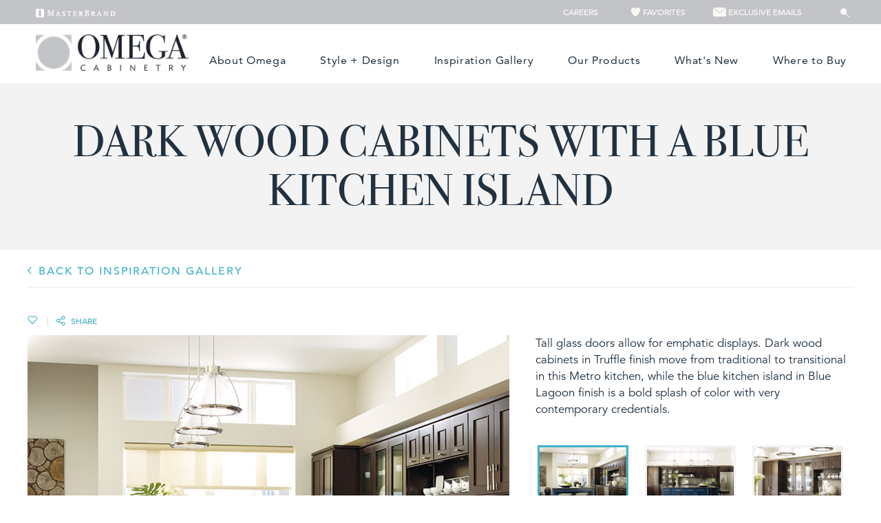

--- FILE ---
content_type: text/html; charset=utf-8
request_url: https://discountwindowshawaii.omegacabinetry.com/products/metro/dark-wood-cabinets-with-blue-kitchen-island-2
body_size: 28792
content:

<!DOCTYPE html>
<html xmlns="http://www.w3.org/1999/xhtml">
<head> 
    
<!-- OneTrust Cookies Consent Notice start  -->

<script type="text/javascript" src="https://cdn.cookielaw.org/consent/19bc94eb-179d-46e5-9979-d6bd489207b6/OtAutoBlock.js"></script>

<script src="https://cdn.cookielaw.org/scripttemplates/otSDKStub.js" type="text/javascript" charset="UTF-8" data-domain-script="19bc94eb-179d-46e5-9979-d6bd489207b6" ></script>

<script type="text/javascript">

function OptanonWrapper() { }

</script>

<!-- OneTrust Cookies Consent Notice end  -->
        
    
    
    <script>(function(w,d,s,l,i){w[l]=w[l]||[];w[l].push({'gtm.start':new Date().getTime(),event:'gtm.js'});var f=d.getElementsByTagName(s)[0],j=d.createElement(s),dl=l!='dataLayer'?'&l='+l:'';j.async=true;j.src=
    'https://www.googletagmanager.com/gtm.js?id='+i+dl;f.parentNode.insertBefore(j,f);
        })(window,document,'script','dataLayer','GTM-G37V');</script>
    <!-- Google Tag Manager -->
            <script>(function (w, d, s, l, i) {
                    w[l] = w[l] || []; w[l].push({
                        'gtm.start':
                            new Date().getTime(), event: 'gtm.js'
                    }); var f = d.getElementsByTagName(s)[0],
                        j = d.createElement(s), dl = l != 'dataLayer' ? '&l=' + l : ''; j.async = true; j.src =
                            'https://www.googletagmanager.com/gtm.js?id=' + i + dl; f.parentNode.insertBefore(j, f);
                })(window, document, 'script', 'dataLayer', 'GTM-4LGT');</script>
            <!-- End Google Tag Manager -->  
    
<meta charset="UTF-8" />
<meta http-equiv="X-UA-Compatible" content="IE=edge,chrome=1" />
<meta name="viewport" content="width=device-width, minimal-ui, initial-scale=1.0">
<meta name="msapplication-tap-highlight" content="no" />
<meta id="Head__ogImage" property="og:image" Content="https://discountwindowshawaii.omegacabinetry.com/file/media/omegacab/products/environment/metro/dark_wood_cabinets_blue_kitchen_island_2.jpg"></meta>
<meta id="Head__ogUrl" property="og:url" Content="https://discountwindowshawaii.omegacabinetry.com/products/metro/dark-wood-cabinets-with-blue-kitchen-island-2"></meta>
<meta id="Head__ogTitle" property="og:title" Content="Dark Wood Cabinets with a Blue Kitchen Island - Omega"></meta>
<meta id="Head__ogDescription" property="og:description" Content="Tall glass doors allow for emphatic displays. Dark wood cabinets in Truffle finish move from traditional to transitional in this Metro kitchen, while the blue kitchen island in Blue Lagoon finish is a bold splash of color with very contemporary credentials."></meta>
<title>
    Dark Wood Cabinets with a Blue Kitchen Island - Omega
</title>

<link rel="apple-touch-icon-precomposed" href="/file/media/omegacab/icons/touch_icon.png">
<link rel="shortcut icon" href="/file/media/omegacab/icons/favicon.ico" />

<link rel="stylesheet" type="text/css" href="/Styles/OmegaCab/combined_C3C1373B6AED20D6B8359E2D7F0CFA35.css" />




 
<link rel="stylesheet" href="/Styles/OmegaCab/Styles/print.css" type="text/css" media="print" />
       
<style type="text/css">
    
</style>

<script>
    window.dataLayer = window.dataLayer || [];
    dataLayer.push({ 'Style': '/Styles/OmegaCab/Styles/style.css', 'Shape': '', 'Wood': '', 'Finish': '' });
    dataLayer.push({
        'pageInformation': {
            'page_type': 'undefined',
        'page_category': 'undefined',
        'page_subcategory': 'undefined',
    },
    'siteInformation': {
        'brand': 'Omega',
            'brand_type': 'undefined',
            'target_audience': 'undefined'
    }
});
</script>
 

 

  
    
<meta name="description" content="Dark wood cabinets move from traditional to transitional in this kitchen, while the blue kitchen island is a bold splash of color with very contemporary credentials.">
<meta name="keywords" content="">
<meta id="navigationtitle" name="navigationtitle" content="Dark Wood Cabinets with a Blue Kitchen Island" />

<link rel="canonical"  href= "https://www.omegacabinetry.com/products/metro/dark-wood-cabinets-with-blue-kitchen-island" />


     
    <script src="../../../Scripts/OmegaCab/browser-bar.js"></script>
    <script type="text/javascript" src="/Scripts/OmegaCab/combined_4BD3D1BF38F52D2C05B3CF25211EFAB2.js"></script>  



  



    <script type="text/javascript">
        $(function () {
            /*gallery popu fix start 
            $(".zoomIcon").click(function () {
                var WinHeight = $(window).height();
                $("#mainImage").css("height" + WinHeight);
            });

            $("#sliderWrapper .jcarousel-ul li").click(function () {
                $("#sliderWrapper .jcarousel-ul li.activeThumbImg").removeClass("activeThumbImg");
                $(this).addClass('activeThumbImg');
            });
            gallery popu fix End (moved to custom_hotspot.js) */
            $('.header').stickyNavbar({
                 activeClass: "active", // Class to be added to highlight nav elements
                sectionSelector: "scrollto", // Class of the section that is interconnected with nav links
                animDuration: 350, // Duration of jQuery animation as well as jQuery scrolling duration
                startAt: 0, // Stick the menu at XXXpx from the top of the this() (nav container)
                easing: "swing", // Easing type if jqueryEffects = true, use jQuery Easing plugin to extend easing types - gsgd.co.uk/sandbox/jquery/easing
                //animateCSS: true, // AnimateCSS effect on/off
                animateCSSRepeat: false, // Repeat animation everytime user scrolls
                cssAnimation: "fadeInDown", // AnimateCSS class that will be added to selector
                jqueryEffects: false, // jQuery animation on/off
                jqueryAnim: "slideDown", // jQuery animation type: fadeIn, show or slideDown
                selector: "a", // Selector to which activeClass will be added, either "a" or "li"
                mobile: false, // If false, nav will not stick under viewport width of 480px (default) or user defined mobileWidth
                mobileWidth: 1000, // The viewport width (without scrollbar) under which stickyNavbar will not be applied (due user usability on mobile)
                zindex: 9999, // The zindex value to apply to the element: default 9999, other option is "auto"
                stickyModeClass: "sticky", // Class that will be applied to 'this' in sticky mode
                unstickyModeClass: "unsticky" // Class that will be applied to 'this' in non-sticky mode
            });

            $('#tabs').tab();
             if (document.body.clientWidth > 1024) {
                $(".scrollto").show();
             }
             if (document.body.clientWidth > 735) {
                $(".scrollto .collapse").show();
             }
             /*
             var offset = $(".sticky-wrapper").offset();
             if (offset != undefined) {
                 bottom = offset.top + $(".sticky-wrapper").height();
                 bottom = bottom - 200;
                 $(window).scroll(function () {
                     var sticky_scroll = $(window).scrollTop();
                     if (sticky_scroll > bottom) {
                         $("#header").hide();
                     } else {
                         $("#header").show();
                     }

                 });
             }
             */


         });
    </script>
    <!-- HTML5 shim and Respond.js for IE8 support of HTML5 elements and media queries -->
    <!-- WARNING: Respond.js doesn't work if you view the page via file:// -->

    
    
    <meta name="msvalidate.01" content="ECFA11226DC378E3DC186E59074FF459" />
    
     
    <meta name="p:domain_verify" content="52586b0aec5aa3bfdd5493a5a2f3fedb"/>
    

    <meta name="referrer" content="no-referrer-when-downgrade" />
</head>
<body>
    
    <noscript><iframe src="https://www.googletagmanager.com/ns.html?id=GTM-G37V" height="0" width="0" style="display:none;visibility:hidden"></iframe></noscript>

    
<!-- Google Tag Manager (noscript)GGTK -->
<noscript><iframe src="https://www.googletagmanager.com/ns.html?id=GTM-4LGT"
height="0" width="0" style="display:none;visibility:hidden"></iframe></noscript>
<!-- End Google Tag Manager (noscript) -->

    <div class="main-wrapper" id="top">
        <header>
            <div class="container-fluid">
                 
    
    <div id="divBanner" >
                <table id="tblBanner">
                    <tr>
                        <td>
                            <div id="mb-logo">
                                <a href="https://www.masterbrandcabinets.com/" target="_blank">
                                    
                                    <img src="/file/media/diamond/brand/new/masterbrand-logo.png" alt="Ronalogo" class="masthead_interface_media" />
                                
                                </a>
                            </div>
                        </td>

                        <td>
                            <div id="mb-other-logo">
                              <ul>
                                
                                        <li>
                                                <a href="https://careers.smartrecruiters.com/MasterBrandCabinetsLLC" target="_blank">
                                                    <span class=''></span>
                                                        Careers
                                                </a>
                                        </li>
                                    
                                        <li>
                                                <a href="/favorites">
                                                    <span class='glyphicon heart'></span>
                                                        Favorites
                                                </a>
                                        </li>
                                    
                                        <li>
                                                <a href="https://www.omegacabinetry.com/exclusive-email">
                                                    <span class='glyphicon envelope'></span>
                                                        Exclusive Emails
                                                </a>
                                        </li>
                                             
                                        <li>
                                            <input type="text" class="omegasearch" placeholder="Search..." id="omega-search">
                                            <input type="button" id="omega-search-submit" />
                                        </li>
                            </ul>
                        </div>
                             
                      </td>
                    </tr>
                </table>
            </div>




<div class="container main-header">
    <div class="custom-header2  col-xs-12 pad0 hidden-lg hidden-sm hidden-md mob-custom-header2" style='display:none'>
            <div class="navbar-right">  
        
					</div>	

    </div>
    <div class="navbar-header ">
        <button type="button" class="navbar-toggle dropdown-toggle" data-toggle="collapse" data-target="#primaryNavbar">
            <span class="icon-bar"></span>
            <span class="icon-bar"></span>
            <span class="icon-bar"></span>
            MENU
        </button>
        <a class="logo navbar-brand" href="/">
            
            <img src="https://www.omegacabinetry.com/file/media/omegacab/pages/homepage/logo_lg.png?w=263" alt="Omega" />
            
        </a>
        <a class="dropdown-toggle" data-toggle="collapse" data-target="#searchbar" href="#"><span class="glyphicon search"></span></a>
    </div>
    
    <div class="navbar-right">
        <ul class="nav navbar-nav pull-left">

            
        </ul>
        <div class="pull-left main-searchbox">
            <div class="searchbar width visible-tablet" id="searchbar">
                   
                        <input type="search" id="search" placeholder="Search" />
                   
                <button class="btn visible-sm btn-primary"><span class="glyphicon search"></span></button>
            </div>
            <a class="dropdown-toggle hidden-sm search-btn" data-toggle="collapse" data-target="" href="#"><span class="glyphicon search"></span></a>


        </div>


    </div>
    

    <div class="collapse navbar-collapse" id="primaryNavbar">
        <ul class="nav navbar-nav">

            
                    <li class='about-omega'>
                        <a href="/about">About Omega</a>
                    </li>
                
                    <li class='style-and-design'>
                        <a href="/style-design">Style + Design</a>
                    </li>
                
                    <li class='inspiration-gallery'>
                        <a href="https://discountwindowshawaii.omegacabinetry.com:443/inspiration-gallery">Inspiration Gallery</a>
                    </li>
                
                    <li class='our-products'>
                        <a href="/products">Our Products</a>
                    </li>
                
                    <li class='whats-new'>
                        <a href="https://discountwindowshawaii.omegacabinetry.com:443/new-cabinetry-products-2025">What's New</a>
                    </li>
                
                    <li class='where-to-buy'>
                        <a href="/dealer-locator">Where to Buy</a>
                    </li>
                

             
                        <li class="omegamenu-visible-control">
                            <a href="https://careers.smartrecruiters.com/MasterBrandCabinetsLLC" target="_blank">Careers</a>
                        </li>
                    
                        <li class="omegamenu-visible-control">
                            <a href="/favorites">Favorites</a>
                        </li>
                    
                        <li class="omegamenu-visible-control">
                            <a href="https://www.omegacabinetry.com/exclusive-email">Exclusive Emails</a>
                        </li>
                    
            

        </ul>
    </div>

    

        <div class="global-search">
            <ul>
                <li>
                    <input type="text" class="search" placeholder="Search..." id="search1"></li>
                <li>
                    <button type="submit" id="search-submit"><span></span></button>
                </li>
            </ul>
        </div>
    

</div>
            </div>
        </header>
        <div class="main-content">
            

<div class="roomdetail">
    <div class="clear"></div>
    <div class="innerpage-content">
        <div id="myModal" class="modal fade" role="dialog" style="width: 100%;" data-keyboard="false" data-backdrop="static">
            <div class="modal-dialog">
                <!-- Modal content-->
                <div class="modal-content">
                    <div class="modal-body">
                        <div id="innerModal" class="modal fade" role="dialog" data-keyboard="false" data-backdrop="static">
                            <div class="modal-dialog">
                                <!-- Modal content-->
                                <div class="modal-content">
                                    <div class="modal-body">
                                        <div class="row" style="background-color: #fff;">
                                            <div class="col-lg-12 col-md-12 col-sm-12 col-xs-12 hotspot-popup-container">
                                                <a href="#" class="closeIcon2">
                                                    
                                                    <img src="/Styles/OmegaCab/Images/icon_close-blue.png" alt="" />
                                                    
                                                </a>
                                                <!--div class="row"-->
                                                <div class="col-lg-6 col-md-12 col-sm-12 col-xs-12 left-popup-hotspot-img">
                                                    <img src="" id="innerModalImage" alt="" />
                                                </div>
                                                <div class="col-lg-6 col-md-12 col-sm-12 col-xs-12 right-popup-hotspot-img">
                                                    <div class="innerboxmessage">
                                                        <div id="innerModalTitle"></div>
                                                        <div id="innerModalMessage"></div>
                                                    </div>
                                                </div>
                                                <!--/div-->
                                            </div>
                                        </div>
                                    </div>
                                </div>
                            </div>
                        </div>

                        <div class="container23">
                            <div class="row">
                                <div class="col-lg-12 col-md-12 col-sm-12 col-xs-12">
                                    <div id="HotspotPlugin_image">
                                        <script type="text/javascript">

                                            // Slideshow Data					
                                            var supersizedSlides = [{"image":"/file/media/omegacab/products/environment/metro/dark_wood_cabinets_blue_kitchen_island.jpg","roomDetails":{"favItem":"2086714e-64e3-40c6-8035-e723a43db12c","doorStyle":"Metro","style":"Contemporary","roomStyle":"","designStyle":"Contemporary","wood":"Quartersawn Oak","finish":"Truffle","roomType":"Kitchen","favIframeUrl":"https://www.masterbrandcabinets.com/components/favorites/iframe-fav-premium-home.html?theme=omegacab\u0026type=r\u0026item=2086714e-64e3-40c6-8035-e723a43db12c","favIframeUrlLarge":"https://www.masterbrandcabinets.com/components/favorites/iframe-fav-premium-home.html?theme=omegacab-large\u0026type=r\u0026item=2086714e-64e3-40c6-8035-e723a43db12c"},"vignette":{"calloutTitle":"","calloutContent":"","hotspots":[]}},{"image":"/file/media/omegacab/products/environment/metro/dark_wood_cabinets_blue_kitchen_island_5.jpg","roomDetails":{"favItem":"9c4a5889-ec43-44ee-8de1-1262aed34d3b","doorStyle":"Metro","style":"Contemporary","roomStyle":"","designStyle":"Contemporary","wood":"Quartersawn Oak","finish":"Truffle","roomType":"Kitchen","favIframeUrl":"https://www.masterbrandcabinets.com/components/favorites/iframe-fav-premium-home.html?theme=omegacab\u0026type=r\u0026item=9c4a5889-ec43-44ee-8de1-1262aed34d3b","favIframeUrlLarge":"https://www.masterbrandcabinets.com/components/favorites/iframe-fav-premium-home.html?theme=omegacab-large\u0026type=r\u0026item=9c4a5889-ec43-44ee-8de1-1262aed34d3b"},"vignette":{"calloutTitle":"","calloutContent":"","hotspots":[]}},{"image":"/file/media/omegacab/products/environment/metro/dark_wood_cabinets_blue_kitchen_island_4.jpg","roomDetails":{"favItem":"1f9a48e7-16b3-4c45-90f9-a1802596b420","doorStyle":"Metro","style":"Contemporary","roomStyle":"","designStyle":"Contemporary","wood":"Quartersawn Oak","finish":"Truffle","roomType":"Kitchen","favIframeUrl":"https://www.masterbrandcabinets.com/components/favorites/iframe-fav-premium-home.html?theme=omegacab\u0026type=r\u0026item=1f9a48e7-16b3-4c45-90f9-a1802596b420","favIframeUrlLarge":"https://www.masterbrandcabinets.com/components/favorites/iframe-fav-premium-home.html?theme=omegacab-large\u0026type=r\u0026item=1f9a48e7-16b3-4c45-90f9-a1802596b420"},"vignette":{"calloutTitle":"","calloutContent":"","hotspots":[]}},{"image":"/file/media/omegacab/products/environment/metro/dark_wood_cabinets_blue_kitchen_island_3.jpg","roomDetails":{"favItem":"ed799132-742f-42a5-9e87-da3e7cb5865d","doorStyle":"Metro","style":"Contemporary","roomStyle":"","designStyle":"Contemporary","wood":"Quartersawn Oak","finish":"Truffle","roomType":"Kitchen","favIframeUrl":"https://www.masterbrandcabinets.com/components/favorites/iframe-fav-premium-home.html?theme=omegacab\u0026type=r\u0026item=ed799132-742f-42a5-9e87-da3e7cb5865d","favIframeUrlLarge":"https://www.masterbrandcabinets.com/components/favorites/iframe-fav-premium-home.html?theme=omegacab-large\u0026type=r\u0026item=ed799132-742f-42a5-9e87-da3e7cb5865d"},"vignette":{"calloutTitle":"","calloutContent":"","hotspots":[]}},{"image":"/file/media/omegacab/products/environment/metro/dark_wood_cabinets_blue_kitchen_island_2.jpg","roomDetails":{"favItem":"3c997aea-5b48-43ff-b512-bb16744dd5bc","doorStyle":"Metro","style":"Contemporary","roomStyle":"","designStyle":"Contemporary","wood":"Quartersawn Oak","finish":"Truffle","roomType":"Kitchen","favIframeUrl":"https://www.masterbrandcabinets.com/components/favorites/iframe-fav-premium-home.html?theme=omegacab\u0026type=r\u0026item=3c997aea-5b48-43ff-b512-bb16744dd5bc","favIframeUrlLarge":"https://www.masterbrandcabinets.com/components/favorites/iframe-fav-premium-home.html?theme=omegacab-large\u0026type=r\u0026item=3c997aea-5b48-43ff-b512-bb16744dd5bc"},"vignette":{"calloutTitle":"","calloutContent":"","hotspots":[]}}];
					
                                        </script>
                                        <!--angleImage-->
                                        <!--The below favoriteIcon has been set to display:None for Defect #228 START-->
                                        <a class="pg-share" href="#" style="text-decoration: none;" data-ui-controller="Favorite" data-iframe-src="https://www.masterbrandcabinets.com/components/favorites/rwd/iframe-fav.html?theme=discountwindowshawaiiprod.omegacab&amp;type=r" data-fav-type="room" data-fav-id="{3C997AEA-5B48-43FF-B512-BB16744DD5BC}">
                                            <span class="favoriteIcon" id="favoriteIcon" style="display: none"></span>
                                        </a>
                                        <!--Defect #228 END-->
                                        <!--img src="images/icon_favorite.png" class="favoriteIcon" id="favoriteIcon" /-->

                                        
                                        <img src="/Styles/OmegaCab/Images/icon_close.png" class="closeIcon carousel-close" alt="" />
                                        
                                        <div id="mainImageWrapper" style="postion: absolute">
                                             
                                            <img src="/Styles/OmegaCab/Images/kitchen_1.jpg" id="mainImage" alt="" />
                                            
                                        </div>

                                        <div class="overall-carousel">
                                            <!-- added by NM - UI -->
                                            <div class="explore-hotspot-container">
                                                <ul class="ulHotspots" style="display: none;">
                                                </ul>
                                                <div class="_explorethiskitchen" id="explorethiskitchen">
                                                    <div class="content_explorethis"><span>Explore This Room</span></div>
                                                    <div class="plus-minus-container">
                                                        <i class="plus-minus glyphicon"></i>
                                                    </div>
                                                </div>
                                            </div>
                                            
                                            
                                            <span id="spanMoreAngles" class="moreAngles">more angles<img src="/Styles/OmegaCab/Images/icon_left.png" class="moreAnglesUpArrow" alt="" /></span>
                                            
                                            
                                            <div class="wrapper" id="sliderWrapper">
                                                <div class="jcarousel-wrapper" style="margin: 0px auto;">
                                                    <div class="jcarousel">
                                                        <ul style="left: 0px; top: 0px;" class="jcarousel-ul moreanglechild">
                                                            
                                                            <li class='activeThumbImg'>
                                                                <img src="/file/media/omegacab/products/environment/metro/dark_wood_cabinets_blue_kitchen_island.jpg" data-imagename="/file/media/omegacab/products/environment/metro/dark_wood_cabinets_blue_kitchen_island_large.jpg" onclick="displayData(this,0);" alt="Dark Wood Cabinets with a Blue Kitchen Island" />
                                                            </li>
                                                            
                                                            <li >
                                                                <img src="/file/media/omegacab/products/environment/metro/dark_wood_cabinets_blue_kitchen_island_2.jpg" data-imagename="/file/media/omegacab/products/environment/metro/dark_wood_cabinets_blue_kitchen_island_2_large.jpg" onclick="displayData(this,1);" alt="Dark Wood Cabinets with a Blue Kitchen Island" />
                                                            </li>
                                                            
                                                            <li >
                                                                <img src="/file/media/omegacab/products/environment/metro/dark_wood_cabinets_blue_kitchen_island_3.jpg" data-imagename="/file/media/omegacab/products/environment/metro/dark_wood_cabinets_blue_kitchen_island_3_large.jpg" onclick="displayData(this,2);" alt="Dark Wood Cabinets with a Blue Kitchen Island" />
                                                            </li>
                                                            
                                                            <li >
                                                                <img src="/file/media/omegacab/products/environment/metro/dark_wood_cabinets_blue_kitchen_island_4.jpg" data-imagename="/file/media/omegacab/products/environment/metro/dark_wood_cabinets_blue_kitchen_island_4_large.jpg" onclick="displayData(this,3);" alt="Dark Wood Cabinets with a Blue Kitchen Island" />
                                                            </li>
                                                            
                                                            <li >
                                                                <img src="/file/media/omegacab/products/environment/metro/dark_wood_cabinets_blue_kitchen_island_5.jpg" data-imagename="/file/media/omegacab/products/environment/metro/dark_wood_cabinets_blue_kitchen_island_5_large.jpg" onclick="displayData(this,4);" alt="Dark Wood Cabinets with a Blue Kitchen Island" />
                                                            </li>
                                                            
                                                        </ul>
                                                    </div>
                                                </div>
                                                <a href="javascript:void(0)" class="jcarousel-control-prev">Previous</a>
                                                <a href="javascript:void(0)" class="jcarousel-control-next">Next</a>
                                                <p class="jcarousel-pagination" style="display: none;"></p>
                                            </div>
                                        </div>
                                    </div>
                                </div>
                            </div>
                            <!-- added by NM - UI -->
                        </div>
                    </div>
                </div>
            </div>
        </div>
    </div>
    <div class="header-content">
        <div class="container">
            <h1>
                Dark Wood Cabinets with a Blue Kitchen Island
            </h1>
        </div>
    </div>
    <div class="home-middle-content1">
        <div class="container">
            <div class="row">
                <div class="col-lg-12 col-md-12 col-sm-12 col-xs-12">
                    <div class="backtogallery">
                        <a class="pg-share backArrow" href="https://discountwindowshawaii.omegacabinetry.com:443/inspiration-gallery?Contemporary">
                            BACK TO INSPIRATION GALLERY
                        </a>
                    </div>
                    <div class="main-share socialShareIconsDiv">
                        <a class="pg-share" id="roomDetailsPgShareId" href="#" style="text-decoration: none;" data-ui-controller="Favorite" data-iframe-src="https://www.masterbrandcabinets.com/components/favorites/rwd/iframe-fav.html?theme=discountwindowshawaiiprod.omegacab&amp;type=r" data-fav-type="room" data-fav-id="{3C997AEA-5B48-43FF-B512-BB16744DD5BC}"><span class="ico_favourite_blue"></span></a>
                        <span class="divide">|</span>
                        
                        
                      <div class="socialBar_share">
                      <a class="a2a_dd share-anc-link" href="https://www.addtoany.com/share">
                             <img class="icon share" src="/file/media/Global/OmegaCab/icon_share.png">
                            <span class="shareLink">Share</span>
                         </a>
                          
<script>
    var a2a_config = a2a_config || {};
    a2a_config.onclick = 1;
    a2a_config.prioritize = ['facebook', 'twitter', 'google_gmail', 'pinterest',];
    a2a_config.num_services = 4;
</script>
<script async src="https://static.addtoany.com/menu/page.js"></script>
                        <!-- Go to www.addthis.com/dashboard to customize your tools -->
                        <div class="addthis_inline_share_toolbox shareIconContent" data-url="" data-title="" data-description="" data-media=""></div>
                    </div>
                        
                    </div>
                </div>
            </div>
            <div class="row">
                <div class="col-lg-7 col-md-12 col-sm-12 col-xs-12 room-left-resp-content">
                    <div class="row marginBottom">
                        <div class="col-md-12 imageDisplay">
                            <img src="/file/media/omegacab/products/environment/metro/dark_wood_cabinets_blue_kitchen_island.jpg" id="kitchenView" alt="" />
                            <img src="/file/media/omegacab/products/environment/metro/dark_wood_cabinets_blue_kitchen_island_large.jpg" id="ZoomRoomImage" alt="" style="display: none" />
                            <a href="#" style='display:block' class="zoomIcon" data-toggle="modal" data-target="#myModal">
                                
                                <img src="/Styles/OmegaCab/Images/icon_search-1.png" alt="" />
                                
                            </a>
                        </div>
                    </div>
                    <div class="row">
                        <div class="col-lg-6 col-md-6 col-sm-6 col-xs-6">
                            <div class="small-heading2">Design Style</div>
                        </div>
                        <div class="col-lg-6 col-md-6 col-sm-6 col-xs-6">
                            <div class="small-heading2">Room</div>
                        </div>
                    </div>
                    <div class="row marginBottom">
                        <div class="col-lg-6 col-md-6 col-sm-6 col-xs-6">
                            <div class="bootm-text">Contemporary</div>
                        </div>
                        <div class="col-lg-4 col-md-4 col-sm-6 col-xs-6">
                            <div class="bootm-text">Kitchen</div>
                        </div>
                    </div>
                    <hr class="visible-xs visible-sm" />
                </div>
                <div class="col-lg-5 col-md-12 col-sm-12 col-xs-12 room-right-resp-content">
                    <div class="row marginBottom xl-sm-border">
                        <div class="col-md-12 para">
                            Tall glass doors allow for emphatic displays. Dark wood cabinets in Truffle finish move from traditional to transitional in this Metro kitchen, while the blue kitchen island in Blue Lagoon finish is a bold splash of color with very contemporary credentials.

                            
                        </div>
                    </div>
                    
                    <div class="row margin0 marginBottom row-dramatic-image">
                        
                        <div class="col-lg-4 col-md-4 col-sm-2 col-xs-4  col-createhotspots">
                            <a href="javascript:void(0)" class="createhotspots" data-largeimg="/file/media/omegacab/products/environment/metro/dark_wood_cabinets_blue_kitchen_island_large.jpg" data-img="/file/media/omegacab/products/environment/metro/dark_wood_cabinets_blue_kitchen_island.jpg">
                                <img src="/file/media/omegacab/products/environment/metro/dark_wood_cabinets_blue_kitchen_island.jpg" alt="Dark Wood Cabinets with a Blue Kitchen Island" class="smallImages first-r" />
                            </a>
                        </div>
                        
                        <div class="col-lg-4 col-md-4 col-sm-2 col-xs-4  col-createhotspots">
                            <a href="javascript:void(0)" class="createhotspots" data-largeimg="/file/media/omegacab/products/environment/metro/dark_wood_cabinets_blue_kitchen_island_2_large.jpg" data-img="/file/media/omegacab/products/environment/metro/dark_wood_cabinets_blue_kitchen_island_2.jpg">
                                <img src="/file/media/omegacab/products/environment/metro/dark_wood_cabinets_blue_kitchen_island_2.jpg" alt="Dark Wood Cabinets with a Blue Kitchen Island" class="smallImages first-r" />
                            </a>
                        </div>
                        
                        <div class="col-lg-4 col-md-4 col-sm-2 col-xs-4  col-createhotspots">
                            <a href="javascript:void(0)" class="createhotspots" data-largeimg="/file/media/omegacab/products/environment/metro/dark_wood_cabinets_blue_kitchen_island_3_large.jpg" data-img="/file/media/omegacab/products/environment/metro/dark_wood_cabinets_blue_kitchen_island_3.jpg">
                                <img src="/file/media/omegacab/products/environment/metro/dark_wood_cabinets_blue_kitchen_island_3.jpg" alt="Dark Wood Cabinets with a Blue Kitchen Island" class="smallImages first-r" />
                            </a>
                        </div>
                        
                        <div class="col-lg-4 col-md-4 col-sm-2 col-xs-4  col-createhotspots">
                            <a href="javascript:void(0)" class="createhotspots" data-largeimg="/file/media/omegacab/products/environment/metro/dark_wood_cabinets_blue_kitchen_island_4_large.jpg" data-img="/file/media/omegacab/products/environment/metro/dark_wood_cabinets_blue_kitchen_island_4.jpg">
                                <img src="/file/media/omegacab/products/environment/metro/dark_wood_cabinets_blue_kitchen_island_4.jpg" alt="Dark Wood Cabinets with a Blue Kitchen Island" class="smallImages first-r" />
                            </a>
                        </div>
                        
                        <div class="col-lg-4 col-md-4 col-sm-2 col-xs-4  col-createhotspots">
                            <a href="javascript:void(0)" class="createhotspots" data-largeimg="/file/media/omegacab/products/environment/metro/dark_wood_cabinets_blue_kitchen_island_5_large.jpg" data-img="/file/media/omegacab/products/environment/metro/dark_wood_cabinets_blue_kitchen_island_5.jpg">
                                <img src="/file/media/omegacab/products/environment/metro/dark_wood_cabinets_blue_kitchen_island_5.jpg" alt="Dark Wood Cabinets with a Blue Kitchen Island" class="smallImages first-r" />
                            </a>
                        </div>
                        
                    </div>
                    
                    <hr />
                    
                    <div class="row">
                        <div class="col-md-12 book-heading more-gallery normal-text">Products Shown in This Room</div>
                    </div>
                    <div class="row">
                        <div class="col-lg-12 col-md-12 col-sm-12 col-xs-12">
                            <div class="wrapper curren-room-product-wrapper">
                                <div class="jcarousel-wrapper">
                                    <div class="jcarousel">
                                        <ul data-carouselcount="5">
                                            
                                            <li>
                                                <div class="row divStyle">
                                                    
                                                    <a href="https://discountwindowshawaii.omegacabinetry.com:443/products/metro"  class="seo-door-style-link" data-prodid="{1C75E8C3-FBB7-441D-9F8B-F0CD2C19F8B1}">
                                                        <img src="/file/media/omegacab/products/door_styles/metro/metmetrqotrdssfd2.jpg" class="divStyleImg" alt="MetMetrQOTrDsSFD2" />
                                                    </a>
                                                    
                                                    
                                                    <div class="innerDiv">
                                                        
                                                        <a href="https://discountwindowshawaii.omegacabinetry.com:443/products/metro"  class="seo-door-style-link" data-prodid="{1C75E8C3-FBB7-441D-9F8B-F0CD2C19F8B1}">
                                                            <p class="small-heading2">Metro</p>
                                                        </a>
                                                        
                                                        <p class="small-heading2 small-type">Material</p>
                                                        <p class="normal-text">Quartersawn Oak</p>
                                                        
                                                        <p class="small-heading2 small-type">Finish</p>
                                                        <p class="normal-text">Truffle</p>
                                                        
                                                    </div>
                                                </div>
                                            </li>
                                            
                                            <li>
                                                <div class="row divStyle">
                                                    
                                                    <a href="https://discountwindowshawaii.omegacabinetry.com:443/products/metro"  class="seo-door-style-link" data-prodid="{4856F482-23F1-4650-93A2-57C69AF462DA}">
                                                        <img src="/file/media/omegacab/products/door_styles/metro/metmetrmbudssfd2.jpg" class="divStyleImg" alt="metro cabinet door style in maple wood with blue lagoon finish" />
                                                    </a>
                                                    
                                                    
                                                    <div class="innerDiv">
                                                        
                                                        <a href="https://discountwindowshawaii.omegacabinetry.com:443/products/metro"  class="seo-door-style-link" data-prodid="{4856F482-23F1-4650-93A2-57C69AF462DA}">
                                                            <p class="small-heading2">Metro</p>
                                                        </a>
                                                        
                                                        <p class="small-heading2 small-type">Material</p>
                                                        <p class="normal-text">Maple</p>
                                                        
                                                        <p class="small-heading2 small-type">Finish</p>
                                                        <p class="normal-text">Blue Lagoon</p>
                                                        
                                                    </div>
                                                </div>
                                            </li>
                                            
                                            <li>
                                                <div class="row divStyle">
                                                    
                                                    <a href="https://discountwindowshawaii.omegacabinetry.com:443/products/finishes/blue-lagoon/maple"  class="seo-door-style-link" data-prodid="">
                                                        <img src="/file/media/omegacab/products/finishes/odmaplebufret.jpg" class="divStyleImg" alt="ODMapleBuFret" />
                                                    </a>
                                                    
                                                    
                                                    <div class="innerDiv">
                                                        
                                                        <a href="https://discountwindowshawaii.omegacabinetry.com:443/products/finishes/blue-lagoon/maple"  class="seo-door-style-link" data-prodid="">
                                                            <p class="small-heading2">Blue Lagoon</p>
                                                        </a>
                                                        
                                                        <p class="small-heading2 small-type">Product Type</p>
                                                        <p class="normal-text">Finishes</p>
                                                        
                                                    </div>
                                                </div>
                                            </li>
                                            
                                            <li>
                                                <div class="row divStyle">
                                                    
                                                    <a href="https://discountwindowshawaii.omegacabinetry.com:443/products/finishes/truffle/quartersawn-oak"  class="seo-door-style-link" data-prodid="">
                                                        <img src="/file/media/omegacab/products/finishes/odqtroaktrfret.jpg" class="divStyleImg" alt="ODQtrOakTrFret" />
                                                    </a>
                                                    
                                                    
                                                    <div class="innerDiv">
                                                        
                                                        <a href="https://discountwindowshawaii.omegacabinetry.com:443/products/finishes/truffle/quartersawn-oak"  class="seo-door-style-link" data-prodid="">
                                                            <p class="small-heading2">Truffle</p>
                                                        </a>
                                                        
                                                        <p class="small-heading2 small-type">Product Type</p>
                                                        <p class="normal-text">Finishes</p>
                                                        
                                                    </div>
                                                </div>
                                            </li>
                                            
                                            <li>
                                                <div class="row divStyle">
                                                    
                                                    <a href="https://discountwindowshawaii.omegacabinetry.com:443/products/decorative-doors/reeded-glass-cabinet-insert-eighth-inch"  class="seo-door-style-link" data-prodid="">
                                                        <img src="https://discountwindowshawaii.omegacabinetry.com:443/file/media/omegacab/products/mullion_doors_inserts/odglassreededd.jpg" class="divStyleImg" alt="ODGlassReededD" />
                                                    </a>
                                                    
                                                    
                                                    <div class="innerDiv">
                                                        
                                                        <a href="https://discountwindowshawaii.omegacabinetry.com:443/products/decorative-doors/reeded-glass-cabinet-insert-eighth-inch"  class="seo-door-style-link" data-prodid="">
                                                            <p class="small-heading2">1/8" Reeded Glass Cabinet Insert</p>
                                                        </a>
                                                        
                                                        <p class="small-heading2 small-type">Product Type</p>
                                                        <p class="normal-text">Decorative Doors</p>
                                                        
                                                    </div>
                                                </div>
                                            </li>
                                            
                                        </ul>
                                    </div>

                                    <a href="javascript:void(0)" class="jcarousel-control-prev">Previous</a>
                                    <a href="javascript:void(0)" class="jcarousel-control-next">Next</a>
                                    <p class="jcarousel-pagination" style="display: none;" data-carouselcount="5"></p>

                                </div>
                                <div class="custom-pagination">
                                    PAGE 
										<span class="current-page"></span><span>/</span><span class="total-page"></span>
                                </div>
                            </div>

                        </div>
                    </div>
                    
                </div>
            </div>
            
           <div id="content_0_roomscenecontentblock_0_contentBlockDiv" class="room-scene custom-content-block omega-custom-content-block">
        <div class="custom-content-block-img">
            <img src="/file/media/masterbrand/pages/homepage/mbdimagelogo062325b.jpg?h=847&amp;w=1440" alt="MBDImageLogo062325B" width="1440" height="847" />
        </div>
        <div class="custom-content-block-data">
           <div>
                <h4>
                    Your Remodel Journey Starts Here.
                </h4>
                Are you ready to begin planning your dream kitchen? <strong>Rebode Jumpstarter by MasterBrand</strong> is here to help. Our engaging, quick quiz captures your vision and connects you with experts to bring it to life. Discover your unique style and design preferences for free, then collaborate with a designer to turn your vision into a stunning reality. Your kitchen journey starts here.
           </div>
           <h3>
               <a href="https://www.rebode.us?utm_id=1&amp;utm_source=omegacabinetry&amp;utm_medium=website&amp;utm_content=room_scene&amp;utm_campaign=mb_internal" target="_blank">» Start Now</a>
           </h3> 
        </div>
    </div>

            <div class="row">
                <div class="book-heading more-gallery col-md-12">More Rooms in This Gallery</div>
            </div>
            <div class="row">
                <div class="col-lg-12 col-md-12 col-sm-12 col-xs-12">
                    <div class="wrapper more-gallery-wrapper">
                        <div class="jcarousel-wrapper">
                            <div class="jcarousel">
                                <ul>
                                    
                                    <li>
                                        <a href="https://discountwindowshawaii.omegacabinetry.com:443/products/metro/dark-wood-cabinets-with-blue-kitchen-island-2">
                                            <img src="https://discountwindowshawaii.omegacabinetry.com:443/file/media/omegacab/products/environment/metro/dark_wood_cabinets_blue_kitchen_island_2.jpg" alt="Dark wood Metro cabinets in Truffle finish with a Blue Lagoon kitchen island" />
                                        </a>
                                    </li>
                                    
                                    <li>
                                        <a href="https://discountwindowshawaii.omegacabinetry.com:443/products/desoto/white-kitchen-modern-cabinets">
                                            <img src="https://discountwindowshawaii.omegacabinetry.com:443/file/media/omegacab/products/environment/desoto/white_kitchen_modern_cabinets.jpg" alt="All white kitchen with modern cabinets in the Desoto door style with Pearl finish" />
                                        </a>
                                    </li>
                                    
                                    <li>
                                        <a href="https://discountwindowshawaii.omegacabinetry.com:443/products/renner/off-white-kitchen-cabinets-with-kitchen-storage">
                                            <img src="https://discountwindowshawaii.omegacabinetry.com:443/file/media/omegacab/products/environment/renner/rennermpmtrk3700x587.jpg" alt="RennerMPMtrK3700x587" />
                                        </a>
                                    </li>
                                    
                                    <li>
                                        <a href="https://discountwindowshawaii.omegacabinetry.com:443/products/renner/off-white-kitchen-cabinets-with-kitchen-storage-3">
                                            <img src="https://discountwindowshawaii.omegacabinetry.com:443/file/media/omegacab/products/environment/renner/rennermpmtrk700x587.jpg" alt="RennerMPMtrK700x587" />
                                        </a>
                                    </li>
                                    
                                    <li>
                                        <a href="https://discountwindowshawaii.omegacabinetry.com:443/products/renner/off-white-kitchen-cabinets-with-kitchen-storage-2">
                                            <img src="https://discountwindowshawaii.omegacabinetry.com:443/file/media/omegacab/products/environment/renner/rennermpmtrk2700x587.jpg" alt="RennerMPMtrK2700x587" />
                                        </a>
                                    </li>
                                    
                                    <li>
                                        <a href="https://discountwindowshawaii.omegacabinetry.com:443/products/renner/off-white-shaker-casual-kitchen-cabinets-3">
                                            <img src="https://discountwindowshawaii.omegacabinetry.com:443/file/media/omegacab/products/environment/renner/rennermpepwapumk3copy.jpg" alt="RennerMPePwAPumK3copy" />
                                        </a>
                                    </li>
                                    
                                    <li>
                                        <a href="https://discountwindowshawaii.omegacabinetry.com:443/products/renner/walnut-kitchen-island-2">
                                            <img src="https://discountwindowshawaii.omegacabinetry.com:443/file/media/omegacab/products/environment/renner/omblakekitchenweb2024700x58701.jpg" alt="OMBlakeKitchenWeb2024700x58701" />
                                        </a>
                                    </li>
                                    
                                    <li>
                                        <a href="https://discountwindowshawaii.omegacabinetry.com:443/products/renner/walnut-kitchen-island">
                                            <img src="https://discountwindowshawaii.omegacabinetry.com:443/file/media/omegacab/products/environment/renner/omblakekitchenweb2024700x587main.jpg" alt="OMBlakeKitchenWeb2024700x587MAIN" />
                                        </a>
                                    </li>
                                    
                                    <li>
                                        <a href="https://discountwindowshawaii.omegacabinetry.com:443/products/renner/walnut-kitchen-island-3">
                                            <img src="https://discountwindowshawaii.omegacabinetry.com:443/file/media/omegacab/products/environment/renner/omblakekitchenweb2024700x58705.jpg" alt="OMBlakeKitchenWeb2024700x58705" />
                                        </a>
                                    </li>
                                    
                                    <li>
                                        <a href="https://discountwindowshawaii.omegacabinetry.com:443/products/renner/go-bold-with-blue-bathroom-cabinets">
                                            <img src="https://discountwindowshawaii.omegacabinetry.com:443/file/media/omegacab/products/environment/renner/rennermpamfb2700x587.jpg" alt="RennerMPAmfB2700x587" />
                                        </a>
                                    </li>
                                    
                                    <li>
                                        <a href="https://discountwindowshawaii.omegacabinetry.com:443/products/renner/off-white-kitchen-cabinets-with-kitchen-storage-4">
                                            <img src="https://discountwindowshawaii.omegacabinetry.com:443/file/media/omegacab/products/environment/renner/rennermpmtrk4700x587.jpg" alt="RennerMPMtrK4700x587" />
                                        </a>
                                    </li>
                                    
                                    <li>
                                        <a href="https://discountwindowshawaii.omegacabinetry.com:443/products/renner/off-white-kitchen-cabinets-with-kitchen-storage-5">
                                            <img src="https://discountwindowshawaii.omegacabinetry.com:443/file/media/omegacab/products/environment/renner/rennermpmtrk5700x587.jpg" alt="RennerMPMtrK5700x587" />
                                        </a>
                                    </li>
                                    
                                    <li>
                                        <a href="https://discountwindowshawaii.omegacabinetry.com:443/products/renner/off-white-shaker-casual-kitchen-cabinets">
                                            <img src="https://discountwindowshawaii.omegacabinetry.com:443/file/media/omegacab/products/environment/renner/rennermpepwapumk2copy.jpg" alt="RennerMPePwAPumK2copy" />
                                        </a>
                                    </li>
                                    
                                    <li>
                                        <a href="https://discountwindowshawaii.omegacabinetry.com:443/products/renner/off-white-shaker-casual-kitchen-cabinets-2">
                                            <img src="https://discountwindowshawaii.omegacabinetry.com:443/file/media/omegacab/products/environment/renner/rennermpepwapumkcopy.jpg" alt="RennerMPePwAPumKcopy" />
                                        </a>
                                    </li>
                                    
                                    <li>
                                        <a href="https://discountwindowshawaii.omegacabinetry.com:443/products/harvey/traditional-inset-cabinetry-pairs-6">
                                            <img src="https://discountwindowshawaii.omegacabinetry.com:443/file/media/omegacab/products/environment/harvey/harvmpcstk6700x587.jpg" alt="HarvMPCstK6700x587" />
                                        </a>
                                    </li>
                                    
                                    <li>
                                        <a href="https://discountwindowshawaii.omegacabinetry.com:443/products/renner/walnut-kitchen-island-5">
                                            <img src="https://discountwindowshawaii.omegacabinetry.com:443/file/media/omegacab/products/environment/renner/omblakekitchenweb2024700x58710.jpg" alt="OMBlakeKitchenWeb2024700x58710" />
                                        </a>
                                    </li>
                                    
                                    <li>
                                        <a href="https://discountwindowshawaii.omegacabinetry.com:443/products/laroche/white-kitchen-cabinets-dark-grey-island-2">
                                            <img src="https://discountwindowshawaii.omegacabinetry.com:443/file/media/omegacab/products/environment/laroche/larochmwicsmkihk5700.jpg" alt="LarochMWiCSmkIHK5700" />
                                        </a>
                                    </li>
                                    
                                    <li>
                                        <a href="https://discountwindowshawaii.omegacabinetry.com:443/products/renner/walnut-kitchen-island-4">
                                            <img src="https://discountwindowshawaii.omegacabinetry.com:443/file/media/omegacab/products/environment/renner/omblakekitchenweb2024700x58708.jpg" alt="OMBlakeKitchenWeb2024700x58708" />
                                        </a>
                                    </li>
                                    
                                    <li>
                                        <a href="https://discountwindowshawaii.omegacabinetry.com:443/products/harvey/traditional-inset-cabinetry-pairs-4">
                                            <img src="https://discountwindowshawaii.omegacabinetry.com:443/file/media/omegacab/products/environment/harvey/harvmpcstk4700x587.jpg" alt="HarvMPCstK4700x587" />
                                        </a>
                                    </li>
                                    
                                    <li>
                                        <a href="https://discountwindowshawaii.omegacabinetry.com:443/products/laroche/kitchen-with-cherry-cabinets">
                                            <img src="https://discountwindowshawaii.omegacabinetry.com:443/file/media/omegacab/products/environment/laroche/kitchen_with_cherry_cabinets.jpg" alt="Laroche kitchen with Cherry cabinets in Riverbed finish" />
                                        </a>
                                    </li>
                                    
                                    <li>
                                        <a href="https://discountwindowshawaii.omegacabinetry.com:443/products/harvey/traditional-inset-cabinetry-pairs-2">
                                            <img src="https://discountwindowshawaii.omegacabinetry.com:443/file/media/omegacab/products/environment/harvey/harvmpcstk1700x587.jpg" alt="HarvMPCstK1700x587" />
                                        </a>
                                    </li>
                                    
                                    <li>
                                        <a href="https://discountwindowshawaii.omegacabinetry.com:443/products/renner/green-cabinets-in-transitional-kitchen">
                                            <img src="https://discountwindowshawaii.omegacabinetry.com:443/file/media/omegacab/products/environment/renner/omrennerkitchenweb2024700x58703.jpg" alt="OMRennerKitchenWeb2024700x58703" />
                                        </a>
                                    </li>
                                    
                                    <li>
                                        <a href="https://discountwindowshawaii.omegacabinetry.com:443/products/laroche/white-kitchen-cabinets-dark-grey-island">
                                            <img src="https://discountwindowshawaii.omegacabinetry.com:443/file/media/omegacab/products/environment/laroche/larochmwicsmkihk700.jpg" alt="LarochMWiCSmkIHK700" />
                                        </a>
                                    </li>
                                    
                                    <li>
                                        <a href="https://discountwindowshawaii.omegacabinetry.com:443/products/renner/go-bold-with-blue-bathroom-cabinets-2">
                                            <img src="https://discountwindowshawaii.omegacabinetry.com:443/file/media/omegacab/products/environment/renner/rennermpamfb700x587.jpg" alt="RennerMPAmfB700x587" />
                                        </a>
                                    </li>
                                    
                                    <li>
                                        <a href="https://discountwindowshawaii.omegacabinetry.com:443/products/laroche/kitchen-with-cherry-cabinets-2">
                                            <img src="https://discountwindowshawaii.omegacabinetry.com:443/file/media/omegacab/products/environment/laroche/kitchen_with_cherry_cabinets_2.jpg" alt="Laroche kitchen with Cherry cabinets in Riverbed finish" />
                                        </a>
                                    </li>
                                    
                                    <li>
                                        <a href="https://discountwindowshawaii.omegacabinetry.com:443/products/harvey/modern-casual-kitchen-cabinets">
                                            <img src="https://discountwindowshawaii.omegacabinetry.com:443/file/media/omegacab/products/environment/harvey/newharveymmhbwcchdesotommhbnashlgstk.jpg" alt="NewHarveyMMhbWCchDesotoMMhbNashLGstK" />
                                        </a>
                                    </li>
                                    
                                    <li>
                                        <a href="https://discountwindowshawaii.omegacabinetry.com:443/products/harvey/traditional-inset-cabinetry-pairs-3">
                                            <img src="https://discountwindowshawaii.omegacabinetry.com:443/file/media/omegacab/products/environment/harvey/harvmpcstk2700x587.jpg" alt="HarvMPCstK2700x587" />
                                        </a>
                                    </li>
                                    
                                    <li>
                                        <a href="https://discountwindowshawaii.omegacabinetry.com:443/products/renner/off-white-shaker-casual-kitchen-cabinets-4">
                                            <img src="https://discountwindowshawaii.omegacabinetry.com:443/file/media/omegacab/products/environment/renner/renner-at-09_700x587.jpg" alt="Renner-AT-09_700x587" />
                                        </a>
                                    </li>
                                    
                                    <li>
                                        <a href="https://discountwindowshawaii.omegacabinetry.com:443/products/laroche/white-kitchen-cabinets-dark-grey-island-3">
                                            <img src="https://discountwindowshawaii.omegacabinetry.com:443/file/media/omegacab/products/environment/laroche/larochmwicsmkihk3700.jpg" alt="LarochMWiCSmkIHK3700" />
                                        </a>
                                    </li>
                                    
                                    <li>
                                        <a href="https://discountwindowshawaii.omegacabinetry.com:443/products/greathouse/hidden-function-natural-flow-where-clean-lines-meet-living-design-2">
                                            <img src="https://discountwindowshawaii.omegacabinetry.com:443/file/media/omegacab/products/environment/greathouse/jacimplsbkgreampllkno3700x587.jpg" alt="JaciMPLSbKGreaMPLLknO3700x587" />
                                        </a>
                                    </li>
                                    
                                    <li>
                                        <a href="https://discountwindowshawaii.omegacabinetry.com:443/products/greathouse/hidden-function-natural-flow-where-clean-lines-meet-living-design">
                                            <img src="https://discountwindowshawaii.omegacabinetry.com:443/file/media/omegacab/products/environment/greathouse/jacimplsbkgreampllkno2700x587.jpg" alt="JaciMPLSbKGreaMPLLknO2700x587" />
                                        </a>
                                    </li>
                                    
                                    <li>
                                        <a href="https://discountwindowshawaii.omegacabinetry.com:443/products/laroche/kitchen-with-cherry-cabinets-4">
                                            <img src="https://discountwindowshawaii.omegacabinetry.com:443/file/media/omegacab/products/environment/laroche/kitchen_with_cherry_cabinets_4.jpg" alt="Close up of Laroche Cherry cabinets in Riverbed finish" />
                                        </a>
                                    </li>
                                    
                                    <li>
                                        <a href="https://discountwindowshawaii.omegacabinetry.com:443/products/renner/green-cabinets-in-transitional-kitchen-3">
                                            <img src="https://discountwindowshawaii.omegacabinetry.com:443/file/media/omegacab/products/environment/renner/omrennerkitchenweb2024700x58702.jpg" alt="OMRennerKitchenWeb2024700x58702" />
                                        </a>
                                    </li>
                                    
                                    <li>
                                        <a href="https://discountwindowshawaii.omegacabinetry.com:443/products/greathouse/hidden-function-natural-flow-where-clean-lines-meet-living-design-3">
                                            <img src="https://discountwindowshawaii.omegacabinetry.com:443/file/media/omegacab/products/environment/greathouse/jacimplsbkgreampllkno5700x587.jpg" alt="JaciMPLSbKGreaMPLLknO5700x587" />
                                        </a>
                                    </li>
                                    
                                    <li>
                                        <a href="https://discountwindowshawaii.omegacabinetry.com:443/products/laroche/kitchen-with-cherry-cabinets-3">
                                            <img src="https://discountwindowshawaii.omegacabinetry.com:443/file/media/omegacab/products/environment/laroche/kitchen_with_cherry_cabinets_3.jpg" alt="Laroche kitchen with Cherry cabinets in Riverbed finish" />
                                        </a>
                                    </li>
                                    
                                    <li>
                                        <a href="https://discountwindowshawaii.omegacabinetry.com:443/products/greathouse/hidden-function-natural-flow-where-clean-lines-meet-living-design-4">
                                            <img src="https://discountwindowshawaii.omegacabinetry.com:443/file/media/omegacab/products/environment/greathouse/jacimplsbkgreampllkno7700x587.jpg" alt="JaciMPLSbKGreaMPLLknO7700x587" />
                                        </a>
                                    </li>
                                    
                                    <li>
                                        <a href="https://discountwindowshawaii.omegacabinetry.com:443/products/greathouse/hidden-function-natural-flow-where-clean-lines-meet-living-design-5">
                                            <img src="https://discountwindowshawaii.omegacabinetry.com:443/file/media/omegacab/products/environment/greathouse/jacimplsbkgreampllkno8700x587.jpg" alt="JaciMPLSbKGreaMPLLknO8700x587" />
                                        </a>
                                    </li>
                                    
                                    <li>
                                        <a href="https://discountwindowshawaii.omegacabinetry.com:443/products/renner/green-cabinets-in-transitional-kitchen-2">
                                            <img src="https://discountwindowshawaii.omegacabinetry.com:443/file/media/omegacab/products/environment/renner/omrennerkitchenweb2024700x58701.jpg" alt="OMRennerKitchenWeb2024700x58701" />
                                        </a>
                                    </li>
                                    
                                    <li>
                                        <a href="https://discountwindowshawaii.omegacabinetry.com:443/products/laroche/kitchen-with-cherry-cabinets-5">
                                            <img src="https://discountwindowshawaii.omegacabinetry.com:443/file/media/omegacab/products/environment/laroche/kitchen_with_cherry_cabinets_5.jpg" alt="Close up of Laroche Cherry cabinets in Riverbed finish" />
                                        </a>
                                    </li>
                                    
                                    <li>
                                        <a href="https://discountwindowshawaii.omegacabinetry.com:443/products/greathouse/hidden-function-natural-flow-where-clean-lines-meet-living-design-6">
                                            <img src="https://discountwindowshawaii.omegacabinetry.com:443/file/media/omegacab/products/environment/greathouse/jacimplsbkgreampllkno9700x587.jpg" alt="JaciMPLSbKGreaMPLLknO9700x587" />
                                        </a>
                                    </li>
                                    
                                    <li>
                                        <a href="https://discountwindowshawaii.omegacabinetry.com:443/products/renner/pearl-white-shaker-style-kitchen-cabinets-2">
                                            <img src="https://discountwindowshawaii.omegacabinetry.com:443/file/media/omegacab/products/environment/renner/pearl_white_shaker_style_kitchen_cabinets_2.jpg" alt="Renner shaker style kitchen cabinets in maple pearl" />
                                        </a>
                                    </li>
                                    
                                    <li>
                                        <a href="https://discountwindowshawaii.omegacabinetry.com:443/products/laroche/kitchen-with-cherry-cabinets-6">
                                            <img src="https://discountwindowshawaii.omegacabinetry.com:443/file/media/omegacab/products/environment/laroche/kitchen_with_cherry_cabinets_6.jpg" alt="Laroche kitchen with Cherry cabinets in Riverbed finish" />
                                        </a>
                                    </li>
                                    
                                    <li>
                                        <a href="https://discountwindowshawaii.omegacabinetry.com:443/products/kadey/bold-and-beautiful-black-maple-bathroom">
                                            <img src="https://discountwindowshawaii.omegacabinetry.com:443/file/media/omegacab/products/environment/kadey/kadeymblwcustb.jpg" alt="KadeyMBlWCustB" />
                                        </a>
                                    </li>
                                    
                                    <li>
                                        <a href="https://discountwindowshawaii.omegacabinetry.com:443/products/renner/pearl-white-shaker-style-kitchen-cabinets">
                                            <img src="https://discountwindowshawaii.omegacabinetry.com:443/file/media/omegacab/products/environment/renner/pearl_white_shaker_style_kitchen_cabinets.jpg" alt="Renner shaker style kitchen cabinets in maple pearl" />
                                        </a>
                                    </li>
                                    
                                    <li>
                                        <a href="https://discountwindowshawaii.omegacabinetry.com:443/products/williamsburg/farmhouse-kitchen-cabinets">
                                            <img src="https://discountwindowshawaii.omegacabinetry.com:443/file/media/omegacab/products/environment/williamsburg/farmhouse_kitchen_cabinets.jpg" alt="Williamsburg farmhouse kitchen cabinets in Maple Rain and Cherry Smokey Hills finishes" />
                                        </a>
                                    </li>
                                    
                                    <li>
                                        <a href="https://discountwindowshawaii.omegacabinetry.com:443/products/renner/pearl-white-shaker-style-kitchen-cabinets-3">
                                            <img src="https://discountwindowshawaii.omegacabinetry.com:443/file/media/omegacab/products/environment/renner/pearl_white_shaker_style_kitchen_cabinets_3.jpg" alt="Renner shaker style kitchen cabinets in maple pearl" />
                                        </a>
                                    </li>
                                    
                                    <li>
                                        <a href="https://discountwindowshawaii.omegacabinetry.com:443/products/kadey/casual-white-farmhouse-bathroom-2">
                                            <img src="https://discountwindowshawaii.omegacabinetry.com:443/file/media/omegacab/products/environment/kadey/8-cushing--23.jpg" alt="8-Cushing--23" />
                                        </a>
                                    </li>
                                    
                                    <li>
                                        <a href="https://discountwindowshawaii.omegacabinetry.com:443/products/renner/white-kitchen-custom-blue-island-5">
                                            <img src="https://discountwindowshawaii.omegacabinetry.com:443/file/media/omegacab/products/environment/renner/white_kitchen_custom_blue_kitchen_island_5.jpg" alt="White kitchen cabinets with a custom blue kitchen island in the Renner door style" />
                                        </a>
                                    </li>
                                    
                                    <li>
                                        <a href="https://discountwindowshawaii.omegacabinetry.com:443/products/williamsburg/open-kitchen-design-custom-cabinetry-3">
                                            <img src="https://discountwindowshawaii.omegacabinetry.com:443/file/media/omegacab/products/environment/williamsburg/open_kitchen_design_custom_cabinetry_3.jpg" alt="OWilMOyPacMCustomK5700x587" />
                                        </a>
                                    </li>
                                    
                                    <li>
                                        <a href="https://discountwindowshawaii.omegacabinetry.com:443/products/kadey/casual-white-farmhouse-bathroom">
                                            <img src="https://discountwindowshawaii.omegacabinetry.com:443/file/media/omegacab/products/environment/kadey/8-cushing--22.jpg" alt="8-Cushing--22" />
                                        </a>
                                    </li>
                                    
                                    <li>
                                        <a href="https://discountwindowshawaii.omegacabinetry.com:443/products/williamsburg/open-kitchen-design-custom-cabinetry-5">
                                            <img src="https://discountwindowshawaii.omegacabinetry.com:443/file/media/omegacab/products/environment/williamsburg/open_kitchen_design_custom_cabinetry_5.jpg" alt="OWilMOyPacMCustomK2700x587" />
                                        </a>
                                    </li>
                                    
                                    <li>
                                        <a href="https://discountwindowshawaii.omegacabinetry.com:443/products/renner/white-kitchen-custom-blue-island-4">
                                            <img src="https://discountwindowshawaii.omegacabinetry.com:443/file/media/omegacab/products/environment/renner/white_kitchen_custom_blue_kitchen_island_4.jpg" alt="White kitchen cabinets with a custom blue kitchen island in the Renner door style" />
                                        </a>
                                    </li>
                                    
                                    <li>
                                        <a href="https://discountwindowshawaii.omegacabinetry.com:443/products/kadey/two-tone-modern-kitchen-cabinets-3">
                                            <img src="https://discountwindowshawaii.omegacabinetry.com:443/file/media/omegacab/products/environment/kadey/kadeyqocrnmpewimpamfk3700x587.jpg" alt="KadeyQOCrNMPEWiMPAmfK3700x587" />
                                        </a>
                                    </li>
                                    
                                    <li>
                                        <a href="https://discountwindowshawaii.omegacabinetry.com:443/products/renner/butlers-pantry-custom-blue-cabinets">
                                            <img src="https://discountwindowshawaii.omegacabinetry.com:443/file/media/omegacab/products/environment/renner/butlers_pantry_custom_blue_cabinets.jpg" alt="Butler's pantry with custom blue cabinets in the Renner door style" />
                                        </a>
                                    </li>
                                    
                                    <li>
                                        <a href="https://discountwindowshawaii.omegacabinetry.com:443/products/williamsburg/open-kitchen-design-custom-cabinetry-4">
                                            <img src="https://discountwindowshawaii.omegacabinetry.com:443/file/media/omegacab/products/environment/williamsburg/open_kitchen_design_custom_cabinetry_4.jpg" alt="OWilMOyPacMCustomK700x587" />
                                        </a>
                                    </li>
                                    
                                    <li>
                                        <a href="https://discountwindowshawaii.omegacabinetry.com:443/products/renner/cherry-bathroom-cabinets-2">
                                            <img src="https://discountwindowshawaii.omegacabinetry.com:443/file/media/omegacab/products/environment/renner/cherry_bathroom_cabinets_2.jpg" alt="Renner Cherry bathroom cabinets in Riverbed finish with Onyx glaze" />
                                        </a>
                                    </li>
                                    
                                    <li>
                                        <a href="https://discountwindowshawaii.omegacabinetry.com:443/products/kadey/two-tone-modern-kitchen-cabinets">
                                            <img src="https://discountwindowshawaii.omegacabinetry.com:443/file/media/omegacab/products/environment/kadey/kadeyqocrnmpewimpamfk700x587.jpg" alt="KadeyQOCrNMPEWiMPAmfK700x587" />
                                        </a>
                                    </li>
                                    
                                    <li>
                                        <a href="https://discountwindowshawaii.omegacabinetry.com:443/products/williamsburg/farmhouse-kitchen-cabinets-5">
                                            <img src="https://discountwindowshawaii.omegacabinetry.com:443/file/media/omegacab/products/environment/williamsburg/farmhouse_kitchen_cabinets_5.jpg" alt="Williamsburg farmhouse kitchen cabinets in Maple Rain and Cherry Smokey Hills finishes" />
                                        </a>
                                    </li>
                                    
                                    <li>
                                        <a href="https://discountwindowshawaii.omegacabinetry.com:443/products/renner/cherry-bathroom-cabinets">
                                            <img src="https://discountwindowshawaii.omegacabinetry.com:443/file/media/omegacab/products/environment/renner/cherry_bathroom_cabinets.jpg" alt="Renner Cherry bathroom cabinets in Riverbed finish with Onyx glaze" />
                                        </a>
                                    </li>
                                    
                                    <li>
                                        <a href="https://discountwindowshawaii.omegacabinetry.com:443/products/kadey/two-tone-modern-kitchen-cabinets-2">
                                            <img src="https://discountwindowshawaii.omegacabinetry.com:443/file/media/omegacab/products/environment/kadey/kadeyqocrnmpewimpamfk2700x587.jpg" alt="KadeyQOCrNMPEWiMPAmfK2700x587" />
                                        </a>
                                    </li>
                                    
                                    <li>
                                        <a href="https://discountwindowshawaii.omegacabinetry.com:443/products/kadey/bold-and-beautiful-black-maple-bathroom-2">
                                            <img src="https://discountwindowshawaii.omegacabinetry.com:443/file/media/omegacab/products/environment/kadey/kadeymblwcustb2.jpg" alt="KadeyMBlWCustB2" />
                                        </a>
                                    </li>
                                    
                                    <li>
                                        <a href="https://discountwindowshawaii.omegacabinetry.com:443/products/renner/pearl-white-shaker-cabinets-casual-kitchen-2">
                                            <img src="https://discountwindowshawaii.omegacabinetry.com:443/file/media/omegacab/products/environment/renner/pearl_white_shaker_cabinets_casual_kitchen_2.jpg" alt="Renner shaker cabinets in maple pearl with island in alder truffle" />
                                        </a>
                                    </li>
                                    
                                    <li>
                                        <a href="https://discountwindowshawaii.omegacabinetry.com:443/products/williamsburg/farmhouse-kitchen-cabinets-4">
                                            <img src="https://discountwindowshawaii.omegacabinetry.com:443/file/media/omegacab/products/environment/williamsburg/farmhouse_kitchen_cabinets_4.jpg" alt="Williamsburg farmhouse kitchen cabinets in Maple Rain and Cherry Smokey Hills finishes" />
                                        </a>
                                    </li>
                                    
                                    <li>
                                        <a href="https://discountwindowshawaii.omegacabinetry.com:443/products/renner/pearl-white-shaker-cabinets-casual-kitchen">
                                            <img src="https://discountwindowshawaii.omegacabinetry.com:443/file/media/omegacab/products/environment/renner/pearl_white_shaker_cabinets_casual_kitchen.jpg" alt="Renner shaker cabinets in maple pearl with island in alder truffle" />
                                        </a>
                                    </li>
                                    
                                    <li>
                                        <a href="https://discountwindowshawaii.omegacabinetry.com:443/products/jax/quartersawn-white-oak-kitchen-4">
                                            <img src="https://discountwindowshawaii.omegacabinetry.com:443/file/media/omegacab/products/environment/jax/jaxmpsclfuerinmpblkqwcrnplainfmpsclk4700x587.jpg" alt="JaxMPSClFuerinMPBlkQWCrNPlainfMPSClK4700x587" />
                                        </a>
                                    </li>
                                    
                                    <li>
                                        <a href="https://discountwindowshawaii.omegacabinetry.com:443/products/williamsburg/farmhouse-kitchen-cabinets-3">
                                            <img src="https://discountwindowshawaii.omegacabinetry.com:443/file/media/omegacab/products/environment/williamsburg/farmhouse_kitchen_cabinets_3.jpg" alt="Williamsburg farmhouse kitchen cabinets in Maple Rain and Cherry Smokey Hills finishes" />
                                        </a>
                                    </li>
                                    
                                    <li>
                                        <a href="https://discountwindowshawaii.omegacabinetry.com:443/products/jax/quartersawn-white-oak-kitchen-5">
                                            <img src="https://discountwindowshawaii.omegacabinetry.com:443/file/media/omegacab/products/environment/jax/jaxmpsclfuerinmpblkqwcrnbravurmpblkplainfmpsclmpwiwk5700x587.jpg" alt="JaxMPSClFuerinMPBlkQWCrNBravurMPBlkPlainfMPSClMPWiwK5700x587" />
                                        </a>
                                    </li>
                                    
                                    <li>
                                        <a href="https://discountwindowshawaii.omegacabinetry.com:443/products/renner/white-kitchen-custom-blue-island">
                                            <img src="https://discountwindowshawaii.omegacabinetry.com:443/file/media/omegacab/products/environment/renner/white_kitchen_custom_blue_kitchen_island.jpg" alt="White kitchen cabinets with a custom blue kitchen island in the Renner door style" />
                                        </a>
                                    </li>
                                    
                                    <li>
                                        <a href="https://discountwindowshawaii.omegacabinetry.com:443/products/williamsburg/farmhouse-kitchen-cabinets-2">
                                            <img src="https://discountwindowshawaii.omegacabinetry.com:443/file/media/omegacab/products/environment/williamsburg/farmhouse_kitchen_cabinets_2.jpg" alt="Williamsburg farmhouse kitchen cabinets in Maple Rain and Cherry Smokey Hills finishes" />
                                        </a>
                                    </li>
                                    
                                    <li>
                                        <a href="https://discountwindowshawaii.omegacabinetry.com:443/products/renner/white-kitchen-custom-blue-island-3">
                                            <img src="https://discountwindowshawaii.omegacabinetry.com:443/file/media/omegacab/products/environment/renner/white_kitchen_custom_blue_kitchen_island_3.jpg" alt="White kitchen cabinets with a custom blue kitchen island in the Renner door style" />
                                        </a>
                                    </li>
                                    
                                    <li>
                                        <a href="https://discountwindowshawaii.omegacabinetry.com:443/products/williamsburg/open-kitchen-design-custom-cabinetry-2">
                                            <img src="https://discountwindowshawaii.omegacabinetry.com:443/file/media/omegacab/products/environment/williamsburg/open_kitchen_design_custom_cabinetry_2.jpg" alt="OWilMOyPacMCustomK4700x587" />
                                        </a>
                                    </li>
                                    
                                    <li>
                                        <a href="https://discountwindowshawaii.omegacabinetry.com:443/products/jax/quartersawn-white-oak-kitchen-3">
                                            <img src="https://discountwindowshawaii.omegacabinetry.com:443/file/media/omegacab/products/environment/jax/jaxmpsclfeurinmpblkqwcrnplainfmpwswbravurmpblkk3700x587.jpg" alt="JaxMPSClFeurinMPBlkQWCrNPlainfMPWswBravurMPBlkK3700x587" />
                                        </a>
                                    </li>
                                    
                                    <li>
                                        <a href="https://discountwindowshawaii.omegacabinetry.com:443/products/renner/white-kitchen-custom-blue-island-2">
                                            <img src="https://discountwindowshawaii.omegacabinetry.com:443/file/media/omegacab/products/environment/renner/white_kitchen_custom_blue_kitchen_island_2.jpg" alt="White kitchen with a custom blue kitchen island in the Renner door style" />
                                        </a>
                                    </li>
                                    
                                    <li>
                                        <a href="https://discountwindowshawaii.omegacabinetry.com:443/products/williamsburg/open-kitchen-design-custom-cabinetry">
                                            <img src="https://discountwindowshawaii.omegacabinetry.com:443/file/media/omegacab/products/environment/williamsburg/open_kitchen_design_custom_cabinetry.jpg" alt="OWilMOyPacMCustomK3700x587" />
                                        </a>
                                    </li>
                                    
                                    <li>
                                        <a href="https://discountwindowshawaii.omegacabinetry.com:443/products/williamsburg/pearl-white-bathroom-cabinets">
                                            <img src="https://discountwindowshawaii.omegacabinetry.com:443/file/media/omegacab/products/environment/williamsburg/pearl_white_bathroom_cabinets.jpg" alt="Pearl white bathroom cabinets" />
                                        </a>
                                    </li>
                                    
                                    <li>
                                        <a href="https://discountwindowshawaii.omegacabinetry.com:443/products/jax/quartersawn-white-oak-kitchen-2">
                                            <img src="https://discountwindowshawaii.omegacabinetry.com:443/file/media/omegacab/products/environment/jax/jaxmpsclfuerinmpblkqwcrnbravurmpblkplainfmpwiwk2700x587.jpg" alt="JaxMPSClFuerinMPBlkQWCrNBravurMPBlkPlainfMPWiwK2700x587" />
                                        </a>
                                    </li>
                                    
                                    <li>
                                        <a href="https://discountwindowshawaii.omegacabinetry.com:443/products/delray/casual-cherry-kitchen-cabinets-in-sage-finish-2">
                                            <img src="https://discountwindowshawaii.omegacabinetry.com:443/file/media/omegacab/products/environment/delray/casual_cherry_kitchen_cabinets_in_sage_finish_2.jpg" alt="UUDlrDelrCSa52" />
                                        </a>
                                    </li>
                                    
                                    <li>
                                        <a href="https://discountwindowshawaii.omegacabinetry.com:443/products/vail/walnut-living-room-cabinets">
                                            <img src="https://discountwindowshawaii.omegacabinetry.com:443/file/media/omegacab/products/environment/vail/walnut_living_room_cabinets.jpg" alt="Vail Walnut living room cabinets in Pumice finish" />
                                        </a>
                                    </li>
                                    
                                    <li>
                                        <a href="https://discountwindowshawaii.omegacabinetry.com:443/products/delray/casual-cherry-kitchen-cabinets-in-sage-finish">
                                            <img src="https://discountwindowshawaii.omegacabinetry.com:443/file/media/omegacab/products/environment/delray/casual_cherry_kitchen_cabinets_in_sage_finish.jpg" alt="UUDlrDelrCSa55" />
                                        </a>
                                    </li>
                                    
                                    <li>
                                        <a href="https://discountwindowshawaii.omegacabinetry.com:443/products/jax/stylishly-simple-white-kitchen-cabinets">
                                            <img src="https://discountwindowshawaii.omegacabinetry.com:443/file/media/omegacab/products/environment/jax/jax-at-18_700x587.jpg" alt="kitchen with white cabinetry and backsplash " />
                                        </a>
                                    </li>
                                    
                                    <li>
                                        <a href="https://discountwindowshawaii.omegacabinetry.com:443/products/delray/casual-cherry-kitchen-cabinets-in-sage-finish-3">
                                            <img src="https://discountwindowshawaii.omegacabinetry.com:443/file/media/omegacab/products/environment/delray/casual_cherry_kitchen_cabinets_in_sage_finish_3.jpg" alt="UUDlrDelrCSa51" />
                                        </a>
                                    </li>
                                    
                                    <li>
                                        <a href="https://discountwindowshawaii.omegacabinetry.com:443/products/vail/walnut-living-room-cabinets-4">
                                            <img src="https://discountwindowshawaii.omegacabinetry.com:443/file/media/omegacab/products/environment/vail/walnut_living_room_cabinets_4.jpg" alt="Vail Walnut living room cabinets in Pumice finish" />
                                        </a>
                                    </li>
                                    
                                    <li>
                                        <a href="https://discountwindowshawaii.omegacabinetry.com:443/products/delray/casual-cherry-kitchen-cabinets-in-sage-finish-5">
                                            <img src="https://discountwindowshawaii.omegacabinetry.com:443/file/media/omegacab/products/environment/delray/casual_cherry_kitchen_cabinets_in_sage_finish_5.jpg" alt="UUDlrDelrCSa54" />
                                        </a>
                                    </li>
                                    
                                    <li>
                                        <a href="https://discountwindowshawaii.omegacabinetry.com:443/products/vail/walnut-living-room-cabinets-3">
                                            <img src="https://discountwindowshawaii.omegacabinetry.com:443/file/media/omegacab/products/environment/vail/walnut_living_room_cabinets_3.jpg" alt="Vail Walnut living room cabinets in Pumice finish" />
                                        </a>
                                    </li>
                                    
                                    <li>
                                        <a href="https://discountwindowshawaii.omegacabinetry.com:443/products/jax/stylishly-simple-white-kitchen-cabinets-2">
                                            <img src="https://discountwindowshawaii.omegacabinetry.com:443/file/media/omegacab/products/environment/jax/jax-at-19_700x587.jpg" alt="Jax-AT-19_700x587" />
                                        </a>
                                    </li>
                                    
                                    <li>
                                        <a href="https://discountwindowshawaii.omegacabinetry.com:443/products/delray/casual-cherry-kitchen-cabinets-in-sage-finish-4">
                                            <img src="https://discountwindowshawaii.omegacabinetry.com:443/file/media/omegacab/products/environment/delray/casual_cherry_kitchen_cabinets_in_sage_finish_4.jpg" alt="UUDlrDelrCSa5" />
                                        </a>
                                    </li>
                                    
                                    <li>
                                        <a href="https://discountwindowshawaii.omegacabinetry.com:443/products/vail/gray-cabinets-with-red-kitchen-island-2">
                                            <img src="https://discountwindowshawaii.omegacabinetry.com:443/file/media/omegacab/products/environment/vail/gray_cabinets_red_kitchen_island_2.jpg" alt="Vail Battleship Gray cabinets with a custom red kitchen island" />
                                        </a>
                                    </li>
                                    
                                    <li>
                                        <a href="https://discountwindowshawaii.omegacabinetry.com:443/products/tunisia/contemporary-tunisia-kitchen-cabinets-with-ceruse-finish-2">
                                            <img src="https://discountwindowshawaii.omegacabinetry.com:443/file/media/omegacab/products/environment/tunisia/contemporary_tunisia_kitchen_cabinets_with_custom_finish_2.jpg" alt="uuFATuniMCustomQOCustomK2" />
                                        </a>
                                    </li>
                                    
                                    <li>
                                        <a href="https://discountwindowshawaii.omegacabinetry.com:443/products/vail/gray-cabinets-with-red-kitchen-island-3">
                                            <img src="https://discountwindowshawaii.omegacabinetry.com:443/file/media/omegacab/products/environment/vail/gray_cabinets_red_kitchen_island_3.jpg" alt="Vail Battleship Gray cabinets with a custom red kitchen island" />
                                        </a>
                                    </li>
                                    
                                    <li>
                                        <a href="https://discountwindowshawaii.omegacabinetry.com:443/products/jax/quartersawn-white-oak-kitchen">
                                            <img src="https://discountwindowshawaii.omegacabinetry.com:443/file/media/omegacab/products/environment/jax/jaxmpsclfuerinmpblkqwcrnbravurmpblkplainfmpsclmpwiwk700x587.jpg" alt="modern two-tone cabinets with black and wood finishes" />
                                        </a>
                                    </li>
                                    
                                    <li>
                                        <a href="https://discountwindowshawaii.omegacabinetry.com:443/products/tunisia/contemporary-tunisia-kitchen-cabinets-with-ceruse-finish-4">
                                            <img src="https://discountwindowshawaii.omegacabinetry.com:443/file/media/omegacab/products/environment/tunisia/contemporary_tunisia_kitchen_cabinets_with_custom_finish_4.jpg" alt="uuFATuniMCustomQOCustomK4" />
                                        </a>
                                    </li>
                                    
                                    <li>
                                        <a href="https://discountwindowshawaii.omegacabinetry.com:443/products/vail/modern-kitchen-cabinets">
                                            <img src="https://discountwindowshawaii.omegacabinetry.com:443/file/media/omegacab/products/environment/vail/modern_kitchen_cabinets.jpg" alt="Modern Vail kitchen cabinets in Maple Dove and Smokey Hills finishes" />
                                        </a>
                                    </li>
                                    
                                    <li>
                                        <a href="https://discountwindowshawaii.omegacabinetry.com:443/products/jax/contemporary-quartersawn-white-oak-kitchen-cabinets-3">
                                            <img src="https://discountwindowshawaii.omegacabinetry.com:443/file/media/omegacab/products/environment/jax/dapjaxqwocssk3700x587sm.jpg" alt="DAPJaxQWOCsSK3700x587sm" />
                                        </a>
                                    </li>
                                    
                                    <li>
                                        <a href="https://discountwindowshawaii.omegacabinetry.com:443/products/tunisia/contemporary-tunisia-kitchen-cabinets-with-ceruse-finish">
                                            <img src="https://discountwindowshawaii.omegacabinetry.com:443/file/media/omegacab/products/environment/tunisia/contemporary_tunisia_kitchen_cabinets_with_custom_finish.jpg" alt="uuFATuniMCustomQOCustomK" />
                                        </a>
                                    </li>
                                    
                                    <li>
                                        <a href="https://discountwindowshawaii.omegacabinetry.com:443/products/jax/contemporary-quartersawn-white-oak-kitchen-cabinets-4">
                                            <img src="https://discountwindowshawaii.omegacabinetry.com:443/file/media/omegacab/products/environment/jax/dapjaxqwocssk4700x587sm.jpg" alt="DAPJaxQWOCsSK4700x587sm" />
                                        </a>
                                    </li>
                                    
                                    <li>
                                        <a href="https://discountwindowshawaii.omegacabinetry.com:443/products/tunisia/contemporary-tunisia-kitchen-cabinets-with-ceruse-finish-8">
                                            <img src="https://discountwindowshawaii.omegacabinetry.com:443/file/media/omegacab/products/environment/tunisia/contemporary_tunisia_kitchen_cabinets_with_custom_finish_8.jpg" alt="uuFATuniMCustomQOCustomK9" />
                                        </a>
                                    </li>
                                    
                                    <li>
                                        <a href="https://discountwindowshawaii.omegacabinetry.com:443/products/vail/modern-bathroom-slab-cabinet-doors">
                                            <img src="https://discountwindowshawaii.omegacabinetry.com:443/file/media/omegacab/products/environment/vail/modern_bathroom_slab_cabinet_doors.jpg" alt="Modern bathroom with Vail slab cabinet doors in Maple Dove finish" />
                                        </a>
                                    </li>
                                    
                                    <li>
                                        <a href="https://discountwindowshawaii.omegacabinetry.com:443/products/jax/contemporary-quartersawn-white-oak-kitchen-cabinets-5">
                                            <img src="https://discountwindowshawaii.omegacabinetry.com:443/file/media/omegacab/products/environment/jax/dapjaxqwocssk5700x587sm.jpg" alt="DAPJaxQWOCsSK5700x587sm" />
                                        </a>
                                    </li>
                                    
                                    <li>
                                        <a href="https://discountwindowshawaii.omegacabinetry.com:443/products/vail/contemporary-cherry-kitchen-cabinets-in-truffle-finish">
                                            <img src="https://discountwindowshawaii.omegacabinetry.com:443/file/media/omegacab/products/environment/vail/contemporary_cherry_kitchen_in_truffle_finish.jpg" alt="DBHomVailCTr" />
                                        </a>
                                    </li>
                                    
                                    <li>
                                        <a href="https://discountwindowshawaii.omegacabinetry.com:443/products/tunisia/contemporary-tunisia-kitchen-cabinets-with-ceruse-finish-9">
                                            <img src="https://discountwindowshawaii.omegacabinetry.com:443/file/media/omegacab/products/environment/tunisia/contemporary_tunisia_kitchen_cabinets_with_custom_finish_9.jpg" alt="uuFATuniMCustomQOCustomK10" />
                                        </a>
                                    </li>
                                    
                                    <li>
                                        <a href="https://discountwindowshawaii.omegacabinetry.com:443/products/jax/contemporary-quartersawn-white-oak-kitchen-cabinets-2">
                                            <img src="https://discountwindowshawaii.omegacabinetry.com:443/file/media/omegacab/products/environment/jax/dapjaxqwocssk2700x587sm.jpg" alt="DAPJaxQWOCsSK2700x587sm" />
                                        </a>
                                    </li>
                                    
                                    <li>
                                        <a href="https://discountwindowshawaii.omegacabinetry.com:443/products/tunisia/contemporary-tunisia-kitchen-cabinets-with-ceruse-finish-5">
                                            <img src="https://discountwindowshawaii.omegacabinetry.com:443/file/media/omegacab/products/environment/tunisia/contemporary_tunisia_kitchen_cabinets_with_custom_finish_5.jpg" alt="uuFATuniMCustomQOCustomK6" />
                                        </a>
                                    </li>
                                    
                                    <li>
                                        <a href="https://discountwindowshawaii.omegacabinetry.com:443/products/tarin/contemporary-gray-quartersawn-oak-kitchen-cabinets">
                                            <img src="https://discountwindowshawaii.omegacabinetry.com:443/file/media/omegacab/products/environment/tarin/contemporary_quartersawn_oak_gray_kitchen_cabinets_2.JPG" alt="contemporary_quartersawn_oak_gray_kitchen_cabinets_2" />
                                        </a>
                                    </li>
                                    
                                    <li>
                                        <a href="https://discountwindowshawaii.omegacabinetry.com:443/products/tunisia/contemporary-tunisia-kitchen-cabinets-with-ceruse-finish-7">
                                            <img src="https://discountwindowshawaii.omegacabinetry.com:443/file/media/omegacab/products/environment/tunisia/contemporary_tunisia_kitchen_cabinets_with_custom_finish_7.jpg" alt="uuFATuniMCustomQOCustomK8" />
                                        </a>
                                    </li>
                                    
                                    <li>
                                        <a href="https://discountwindowshawaii.omegacabinetry.com:443/products/tarin/contemporary-gray-quartersawn-oak-kitchen-cabinets-3">
                                            <img src="https://discountwindowshawaii.omegacabinetry.com:443/file/media/omegacab/products/environment/tarin/contemporary_quartersawn_oak_gray_kitchen_cabinets_3.JPG" alt="contemporary_quartersawn_oak_gray_kitchen_cabinets_3" />
                                        </a>
                                    </li>
                                    
                                    <li>
                                        <a href="https://discountwindowshawaii.omegacabinetry.com:443/products/jax/quartersawn-white-oak-kitchen-6">
                                            <img src="https://discountwindowshawaii.omegacabinetry.com:443/file/media/omegacab/products/environment/jax/jaxmpsclfeurinmpblkqwcrnbravurmpblkplainfmpwiwk6700x587.jpg" alt="JaxMPSClFeurinMPBlkQWCrNBravurMPBLkPlainfMPWiwK6700x587" />
                                        </a>
                                    </li>
                                    
                                    <li>
                                        <a href="https://discountwindowshawaii.omegacabinetry.com:443/products/tarin/modern-walnut-cabinets-in-smokey-hills-finish-2">
                                            <img src="https://discountwindowshawaii.omegacabinetry.com:443/file/media/omegacab/products/environment/tarin/modern_walnut_cabinets_tarin_smokey_hills_2.jpg" alt="modern_walnut_cabinets_tarin_smokey_hills" />
                                        </a>
                                    </li>
                                    
                                    <li>
                                        <a href="https://discountwindowshawaii.omegacabinetry.com:443/products/tarin/contemporary-gray-quartersawn-oak-kitchen-cabinets-2">
                                            <img src="https://discountwindowshawaii.omegacabinetry.com:443/file/media/omegacab/products/environment/tarin/contemporary_quartersawn_oak_gray_kitchen_cabinets.jpg" alt="contemporary_quartersawn_oak_gray_kitchen_cabinets" />
                                        </a>
                                    </li>
                                    
                                    <li>
                                        <a href="https://discountwindowshawaii.omegacabinetry.com:443/products/jax/contemporary-quartersawn-white-oak-kitchen-cabinets">
                                            <img src="https://discountwindowshawaii.omegacabinetry.com:443/file/media/omegacab/products/environment/jax/dapjaxqwocssk700x587sm.jpg" alt="DAPJaxQWOCsSK700x587sm" />
                                        </a>
                                    </li>
                                    
                                    <li>
                                        <a href="https://discountwindowshawaii.omegacabinetry.com:443/products/tarin/contemporary-walnut-kitchen-cabinets-3">
                                            <img src="https://discountwindowshawaii.omegacabinetry.com:443/file/media/omegacab/products/environment/tarin/contemporary_walnut_kitchen_cabinets_3.jpg" alt="Tarin contemporary kitchen cabinets in walnut kodiak" />
                                        </a>
                                    </li>
                                    
                                    <li>
                                        <a href="https://discountwindowshawaii.omegacabinetry.com:443/products/tarin/modern-walnut-cabinets-in-smokey-hills-finish">
                                            <img src="https://discountwindowshawaii.omegacabinetry.com:443/file/media/omegacab/products/environment/tarin/modern_walnut_cabinets_tarin_smokey_hills.jpg" alt="modern_walnut_cabinets_tarin_smokey_hills" />
                                        </a>
                                    </li>
                                    
                                    <li>
                                        <a href="https://discountwindowshawaii.omegacabinetry.com:443/products/tarin/contemporary-walnut-kitchen-cabinets-in-woodtone-finish">
                                            <img src="https://discountwindowshawaii.omegacabinetry.com:443/file/media/omegacab/products/environment/tarin/tarinwcchk.jpg" alt="TarinWCchK" />
                                        </a>
                                    </li>
                                    
                                    <li>
                                        <a href="https://discountwindowshawaii.omegacabinetry.com:443/products/tarin/contemporary-walnut-kitchen-cabinets-2">
                                            <img src="https://discountwindowshawaii.omegacabinetry.com:443/file/media/omegacab/products/environment/tarin/contemporary_walnut_kitchen_cabinets_2.jpg" alt="Tarin contemporary kitchen cabinets in walnut kodiak" />
                                        </a>
                                    </li>
                                    
                                    <li>
                                        <a href="https://discountwindowshawaii.omegacabinetry.com:443/products/tarin/contemporary-quartersawn-oak-kitchen-cabinets-6">
                                            <img src="https://discountwindowshawaii.omegacabinetry.com:443/file/media/omegacab/products/environment/tarin/contemporary_quartersawn_oak_kitchen_cabinets_6.jpg" alt="001_IRONIA_" />
                                        </a>
                                    </li>
                                    
                                    <li>
                                        <a href="https://discountwindowshawaii.omegacabinetry.com:443/products/jax/quartersawn-white-oak-kitchen-7">
                                            <img src="https://discountwindowshawaii.omegacabinetry.com:443/file/media/omegacab/products/environment/jax/jaxmpsclfeurinmpblkqwcrnbravurmpblkplainfmpsclmpwiwk7700x587.jpg" alt="JaxMPSClFeurinMPBlkQWCrNBravurMPBlkPlainfMPSClMPWiwK7700x587" />
                                        </a>
                                    </li>
                                    
                                    <li>
                                        <a href="https://discountwindowshawaii.omegacabinetry.com:443/products/tarin/contemporary-walnut-kitchen-cabinets">
                                            <img src="https://discountwindowshawaii.omegacabinetry.com:443/file/media/omegacab/products/environment/tarin/contemporary_walnut_kitchen_cabinets.jpg" alt="Tarin contemporary kitchen cabinets in walnut kodiak" />
                                        </a>
                                    </li>
                                    
                                    <li>
                                        <a href="https://discountwindowshawaii.omegacabinetry.com:443/products/jax/contemporary-yet-casual-white-and-woodtone-kitchen-6">
                                            <img src="https://discountwindowshawaii.omegacabinetry.com:443/file/media/omegacab/products/environment/jax/jaxwcustdesotowcustriccilwik8.jpg" alt="JaxWCustDesotoWCustRicciLWiK8" />
                                        </a>
                                    </li>
                                    
                                    <li>
                                        <a href="https://discountwindowshawaii.omegacabinetry.com:443/products/tarin/contemporary-quartersawn-oak-kitchen-cabinets-5">
                                            <img src="https://discountwindowshawaii.omegacabinetry.com:443/file/media/omegacab/products/environment/tarin/contemporary_quartersawn_oak_kitchen_cabinets_5.jpg" alt="018_IRONIA" />
                                        </a>
                                    </li>
                                    
                                    <li>
                                        <a href="https://discountwindowshawaii.omegacabinetry.com:443/products/tarin/contemporary-quartersawn-oak-kitchen-cabinets-4">
                                            <img src="https://discountwindowshawaii.omegacabinetry.com:443/file/media/omegacab/products/environment/tarin/contemporary_quartersawn_oak_kitchen_cabinets_4.jpg" alt="016_IRONIA" />
                                        </a>
                                    </li>
                                    
                                    <li>
                                        <a href="https://discountwindowshawaii.omegacabinetry.com:443/products/jax/casual-cherry-woodtone-bathroom-cabinets">
                                            <img src="https://discountwindowshawaii.omegacabinetry.com:443/file/media/omegacab/products/environment/jax/jaxcrvb.jpg" alt="modern dark wood bathroom cabinets with sleek design" />
                                        </a>
                                    </li>
                                    
                                    <li>
                                        <a href="https://discountwindowshawaii.omegacabinetry.com:443/products/tarin/wall-hung-vanity-cabinet">
                                            <img src="https://discountwindowshawaii.omegacabinetry.com:443/file/media/omegacab/products/environment/tarin/wall_hung_vanity_cabinet.jpg" alt="Tarin wall-hung vanity cabinet in Cherry Sable finish" />
                                        </a>
                                    </li>
                                    
                                    <li>
                                        <a href="https://discountwindowshawaii.omegacabinetry.com:443/products/tarin/modern-walnut-bathroom-vanity-3">
                                            <img src="https://discountwindowshawaii.omegacabinetry.com:443/file/media/omegacab/products/environment/tarin/modern_walnut_bathroom_vanity_3.jpg" alt="Modern Tarin bathroom vanity in Walnut Smokey Hills finish" />
                                        </a>
                                    </li>
                                    
                                    <li>
                                        <a href="https://discountwindowshawaii.omegacabinetry.com:443/products/jax/contemporary-yet-casual-white-and-woodtone-kitchen-5">
                                            <img src="https://discountwindowshawaii.omegacabinetry.com:443/file/media/omegacab/products/environment/jax/jaxwcustdesotowcustriccilwik11.jpg" alt="JaxWCustDesotoWCustRicciLWiK11" />
                                        </a>
                                    </li>
                                    
                                    <li>
                                        <a href="https://discountwindowshawaii.omegacabinetry.com:443/products/tarin/contemporary-quartersawn-oak-kitchen-cabinets-7">
                                            <img src="https://discountwindowshawaii.omegacabinetry.com:443/file/media/omegacab/products/environment/tarin/contemporary_quartersawn_oak_kitchen_cabinets_7.jpg" alt="039_IRONIA" />
                                        </a>
                                    </li>
                                    
                                    <li>
                                        <a href="https://discountwindowshawaii.omegacabinetry.com:443/products/tarin/wall-hung-vanity-cabinet-2">
                                            <img src="https://discountwindowshawaii.omegacabinetry.com:443/file/media/omegacab/products/environment/tarin/wall_hung_vanity_cabinet_2.jpg" alt="Tarin wall-hung vanity cabinet in Cherry Sable finish" />
                                        </a>
                                    </li>
                                    
                                    <li>
                                        <a href="https://discountwindowshawaii.omegacabinetry.com:443/products/jax/contemporary-yet-casual-white-and-woodtone-kitchen-3">
                                            <img src="https://discountwindowshawaii.omegacabinetry.com:443/file/media/omegacab/products/environment/jax/jaxwcustdesotowcustriccilwik4.jpg" alt="JaxWCustDesotoWCustRicciLWiK4" />
                                        </a>
                                    </li>
                                    
                                    <li>
                                        <a href="https://discountwindowshawaii.omegacabinetry.com:443/products/tarin/contemporary-quartersawn-oak-kitchen-cabinets">
                                            <img src="https://discountwindowshawaii.omegacabinetry.com:443/file/media/omegacab/products/environment/tarin/contemporary_quartersawn_oak_kitchen_cabinets.jpg" alt="021_IRONIA_" />
                                        </a>
                                    </li>
                                    
                                    <li>
                                        <a href="https://discountwindowshawaii.omegacabinetry.com:443/products/tarin/modern-kitchen-walnut-cabinets-2">
                                            <img src="https://discountwindowshawaii.omegacabinetry.com:443/file/media/omegacab/products/environment/tarin/tarinmpblkwnshsoxk.jpg" alt="TarinMPBlkWNSHsOxK" />
                                        </a>
                                    </li>
                                    
                                    <li>
                                        <a href="https://discountwindowshawaii.omegacabinetry.com:443/products/tarin/contemporary-quartersawn-oak-kitchen-cabinets-3">
                                            <img src="https://discountwindowshawaii.omegacabinetry.com:443/file/media/omegacab/products/environment/tarin/contemporary_quartersawn_oak_kitchen_cabinets_3.jpg" alt="015_IRONIA" />
                                        </a>
                                    </li>
                                    
                                    <li>
                                        <a href="https://discountwindowshawaii.omegacabinetry.com:443/products/jax/contemporary-yet-casual-white-and-woodtone-kitchen-4">
                                            <img src="https://discountwindowshawaii.omegacabinetry.com:443/file/media/omegacab/products/environment/jax/jaxwcustdesotowcustriccilwik7.jpg" alt="JaxWCustDesotoWCustRicciLWiK7" />
                                        </a>
                                    </li>
                                    
                                    <li>
                                        <a href="https://discountwindowshawaii.omegacabinetry.com:443/products/tarin/contemporary-walnut-kitchen-cabinets-in-woodtone-finish-6">
                                            <img src="https://discountwindowshawaii.omegacabinetry.com:443/file/media/omegacab/products/environment/tarin/tarinwcchk6.jpg" alt="TarinWCchK6" />
                                        </a>
                                    </li>
                                    
                                    <li>
                                        <a href="https://discountwindowshawaii.omegacabinetry.com:443/products/tarin/modern-kitchen-walnut-cabinets">
                                            <img src="https://discountwindowshawaii.omegacabinetry.com:443/file/media/omegacab/products/environment/tarin/tarinmpblkwnshsoxk2.jpg" alt="TarinMPBlkWNSHsOxK2" />
                                        </a>
                                    </li>
                                    
                                    <li>
                                        <a href="https://discountwindowshawaii.omegacabinetry.com:443/products/jax/contemporary-yet-casual-white-and-woodtone-kitchen-2">
                                            <img src="https://discountwindowshawaii.omegacabinetry.com:443/file/media/omegacab/products/environment/jax/jaxwcustdesotowcustriccilwik.jpg" alt="JaxWCustDesotoWCustRicciLWiK" />
                                        </a>
                                    </li>
                                    
                                    <li>
                                        <a href="https://discountwindowshawaii.omegacabinetry.com:443/products/tarin/contemporary-walnut-kitchen-cabinets-in-woodtone-finish-5">
                                            <img src="https://discountwindowshawaii.omegacabinetry.com:443/file/media/omegacab/products/environment/tarin/tarinwcchk5.jpg" alt="TarinWCchK5" />
                                        </a>
                                    </li>
                                    
                                    <li>
                                        <a href="https://discountwindowshawaii.omegacabinetry.com:443/products/tarin/contemporary-quartersawn-oak-kitchen-cabinets-2">
                                            <img src="https://discountwindowshawaii.omegacabinetry.com:443/file/media/omegacab/products/environment/tarin/contemporary_quartersawn_oak_kitchen_cabinets_2.jpg" alt="002_IRONIA" />
                                        </a>
                                    </li>
                                    
                                    <li>
                                        <a href="https://discountwindowshawaii.omegacabinetry.com:443/products/jax/casual-cherry-woodtone-bathroom-cabinets-2">
                                            <img src="https://discountwindowshawaii.omegacabinetry.com:443/file/media/omegacab/products/environment/jax/jaxcrvb2.jpg" alt="JaxCRvB2" />
                                        </a>
                                    </li>
                                    
                                    <li>
                                        <a href="https://discountwindowshawaii.omegacabinetry.com:443/products/tarin/modern-walnut-bathroom-vanity">
                                            <img src="https://discountwindowshawaii.omegacabinetry.com:443/file/media/omegacab/products/environment/tarin/modern_walnut_bathroom_vanity.jpg" alt="Modern Tarin bathroom vanity in Walnut Smokey Hills finish" />
                                        </a>
                                    </li>
                                    
                                    <li>
                                        <a href="https://discountwindowshawaii.omegacabinetry.com:443/products/tarin/rustic-meets-refined-in-this-casual-bathroom">
                                            <img src="https://discountwindowshawaii.omegacabinetry.com:443/file/media/omegacab/products/environment/tarin/tarinmraib700x587.jpg" alt="TarinMRaiB700x587" />
                                        </a>
                                    </li>
                                    
                                    <li>
                                        <a href="https://discountwindowshawaii.omegacabinetry.com:443/products/jax/casual-cherry-woodtone-bathroom-cabinets-3">
                                            <img src="https://discountwindowshawaii.omegacabinetry.com:443/file/media/omegacab/products/environment/jax/jaxcrvb3.jpg" alt="JaxCRvB3" />
                                        </a>
                                    </li>
                                    
                                    <li>
                                        <a href="https://discountwindowshawaii.omegacabinetry.com:443/products/tarin/wall-hung-vanity-cabinet-3">
                                            <img src="https://discountwindowshawaii.omegacabinetry.com:443/file/media/omegacab/products/environment/tarin/wall_hung_vanity_cabinet_4.jpg" alt="Tarin wall-hung vanity cabinet in Cherry Sable finish" />
                                        </a>
                                    </li>
                                    
                                    <li>
                                        <a href="https://discountwindowshawaii.omegacabinetry.com:443/products/tarin/rustic-meets-refined-in-this-casual-bathroom-2">
                                            <img src="https://discountwindowshawaii.omegacabinetry.com:443/file/media/omegacab/products/environment/tarin/tarinmraib2700x587.jpg" alt="TarinMRaiB2700x587" />
                                        </a>
                                    </li>
                                    
                                    <li>
                                        <a href="https://discountwindowshawaii.omegacabinetry.com:443/products/jax/contemporary-yet-casual-white-and-woodtone-kitchen">
                                            <img src="https://discountwindowshawaii.omegacabinetry.com:443/file/media/omegacab/products/environment/jax/jaxwcustdesotowcustriccilwik2.jpg" alt="modern kitchen with wooden cabinetry and black bartstools" />
                                        </a>
                                    </li>
                                    
                                    <li>
                                        <a href="https://discountwindowshawaii.omegacabinetry.com:443/products/tarin/modern-walnut-bathroom-vanity-4">
                                            <img src="https://discountwindowshawaii.omegacabinetry.com:443/file/media/omegacab/products/environment/tarin/modern_walnut_bathroom_vanity_4.jpg" alt="Modern Tarin bathroom vanity in Walnut Smokey Hills finish" />
                                        </a>
                                    </li>
                                    
                                    <li>
                                        <a href="https://discountwindowshawaii.omegacabinetry.com:443/products/tarin/contemporary-walnut-kitchen-cabinets-in-woodtone-finish-2">
                                            <img src="https://discountwindowshawaii.omegacabinetry.com:443/file/media/omegacab/products/environment/tarin/tarinwcchk2.jpg" alt="TarinWCchK2" />
                                        </a>
                                    </li>
                                    
                                    <li>
                                        <a href="https://discountwindowshawaii.omegacabinetry.com:443/products/harvey/modern-casual-kitchen-cabinets-5">
                                            <img src="https://discountwindowshawaii.omegacabinetry.com:443/file/media/omegacab/products/environment/harvey/newharveymmhbwcchmwhydesotommhbnashlgstk6.jpg" alt="NewHarveyMMhbWCchMWhyDesotoMMhbNashLGstK6" />
                                        </a>
                                    </li>
                                    
                                    <li>
                                        <a href="https://discountwindowshawaii.omegacabinetry.com:443/products/tarin/contemporary-walnut-kitchen-cabinets-in-woodtone-finish-4">
                                            <img src="https://discountwindowshawaii.omegacabinetry.com:443/file/media/omegacab/products/environment/tarin/tarinwcchk4.jpg" alt="TarinWCchK4" />
                                        </a>
                                    </li>
                                    
                                    <li>
                                        <a href="https://discountwindowshawaii.omegacabinetry.com:443/products/harvey/modern-casual-kitchen-cabinets-6">
                                            <img src="https://discountwindowshawaii.omegacabinetry.com:443/file/media/omegacab/products/environment/harvey/harveymwhyo3.jpg" alt="HarveyMWhyO3" />
                                        </a>
                                    </li>
                                    
                                    <li>
                                        <a href="https://discountwindowshawaii.omegacabinetry.com:443/products/tarin/contemporary-walnut-kitchen-cabinets-in-woodtone-finish-3">
                                            <img src="https://discountwindowshawaii.omegacabinetry.com:443/file/media/omegacab/products/environment/tarin/tarinwcchk3.jpg" alt="TarinWCchK3" />
                                        </a>
                                    </li>
                                    
                                    <li>
                                        <a href="https://discountwindowshawaii.omegacabinetry.com:443/products/harvey/modern-casual-kitchen-cabinets-4">
                                            <img src="https://discountwindowshawaii.omegacabinetry.com:443/file/media/omegacab/products/environment/harvey/newharveymmhbwcchdesotommhbnashlgstk7.jpg" alt="NewHarveyMMhbWCchDesotoMMhbNashLGstK7" />
                                        </a>
                                    </li>
                                    
                                    <li>
                                        <a href="https://discountwindowshawaii.omegacabinetry.com:443/products/tarin/modern-walnut-bathroom-vanity-2">
                                            <img src="https://discountwindowshawaii.omegacabinetry.com:443/file/media/omegacab/products/environment/tarin/modern_walnut_bathroom_vanity_2.jpg" alt="Modern Tarin bathroom vanity in Walnut Smokey Hills finish" />
                                        </a>
                                    </li>
                                    
                                    <li>
                                        <a href="https://discountwindowshawaii.omegacabinetry.com:443/products/harvey/modern-casual-kitchen-cabinets-2">
                                            <img src="https://discountwindowshawaii.omegacabinetry.com:443/file/media/omegacab/products/environment/harvey/newharveymmhbwcchdesotommhbnashlgstk2.jpg" alt="NewHarveyMMhbWCchDesotoMMhbNashLGstK2" />
                                        </a>
                                    </li>
                                    
                                    <li>
                                        <a href="https://discountwindowshawaii.omegacabinetry.com:443/products/harvey/modern-casual-kitchen-cabinets-3">
                                            <img src="https://discountwindowshawaii.omegacabinetry.com:443/file/media/omegacab/products/environment/harvey/newharveymmhbwcchdesotommhbnashlgstk5.jpg" alt="NewHarveyMMhbWCchDesotoMMhbNashLGstK5" />
                                        </a>
                                    </li>
                                    
                                    <li>
                                        <a href="https://discountwindowshawaii.omegacabinetry.com:443/products/harvey/traditional-inset-cabinetry-pairs">
                                            <img src="https://discountwindowshawaii.omegacabinetry.com:443/file/media/omegacab/products/environment/harvey/harvmpcstk700x587.jpg" alt="HarvMPCstK700x587" />
                                        </a>
                                    </li>
                                    
                                    <li>
                                        <a href="https://discountwindowshawaii.omegacabinetry.com:443/products/harvey/traditional-inset-cabinetry-pairs-5">
                                            <img src="https://discountwindowshawaii.omegacabinetry.com:443/file/media/omegacab/products/environment/harvey/harvmpcstk5700x587.jpg" alt="HarvMPCstK5700x587" />
                                        </a>
                                    </li>
                                    
                                    <li>
                                        <a href="https://discountwindowshawaii.omegacabinetry.com:443/products/vail/modern-kitchen-cabinets-6">
                                            <img src="https://discountwindowshawaii.omegacabinetry.com:443/file/media/omegacab/products/environment/vail/modern_kitchen_cabinets_6.jpg" alt="Modern Vail kitchen cabinets in Maple Dove and Smokey Hills finishes" />
                                        </a>
                                    </li>
                                    
                                    <li>
                                        <a href="https://discountwindowshawaii.omegacabinetry.com:443/products/woodward/glazed-kitchen-cabinets-3">
                                            <img src="https://discountwindowshawaii.omegacabinetry.com:443/file/media/omegacab/products/environment/woodward/glazed_kitchen_cabinets_3.jpg" alt="Off white glazed cabinets in a casual kitchen" />
                                        </a>
                                    </li>
                                    
                                    <li>
                                        <a href="https://discountwindowshawaii.omegacabinetry.com:443/products/vail/modern-bathroom-slab-cabinet-doors-2">
                                            <img src="https://discountwindowshawaii.omegacabinetry.com:443/file/media/omegacab/products/environment/vail/modern_bathroom_slab_cabinet_doors_2.jpg" alt="Modern bathroom with Vail slab cabinet doors in Maple Dove finish" />
                                        </a>
                                    </li>
                                    
                                    <li>
                                        <a href="https://discountwindowshawaii.omegacabinetry.com:443/products/ultima/white-inset-cabinets-gray-kitchen-island">
                                            <img src="https://discountwindowshawaii.omegacabinetry.com:443/file/media/omegacab/products/environment/ultima/white_inset_cabinets_gray_kitchen_island.jpg" alt="Elemental White inset cabinets with a large Ceruse Gray kitchen island" />
                                        </a>
                                    </li>
                                    
                                    <li>
                                        <a href="https://discountwindowshawaii.omegacabinetry.com:443/products/vail/modern-kitchen-cabinets-3">
                                            <img src="https://discountwindowshawaii.omegacabinetry.com:443/file/media/omegacab/products/environment/vail/modern_kitchen_cabinets_3.jpg" alt="Modern Vail kitchen cabinets in Maple Dove and Smokey Hills finishes" />
                                        </a>
                                    </li>
                                    
                                    <li>
                                        <a href="https://discountwindowshawaii.omegacabinetry.com:443/products/woodward/glazed-kitchen-cabinets-2">
                                            <img src="https://discountwindowshawaii.omegacabinetry.com:443/file/media/omegacab/products/environment/woodward/glazed_kitchen_cabinets_2.jpg" alt="Casual kitchen with off white glazed cabinets and a dark kitchen island" />
                                        </a>
                                    </li>
                                    
                                    <li>
                                        <a href="https://discountwindowshawaii.omegacabinetry.com:443/products/ultima/white-inset-cabinets-gray-kitchen-island-3">
                                            <img src="https://discountwindowshawaii.omegacabinetry.com:443/file/media/omegacab/products/environment/ultima/white_inset_cabinets_gray_kitchen_island_3.jpg" alt="Elemental White inset cabinets" />
                                        </a>
                                    </li>
                                    
                                    <li>
                                        <a href="https://discountwindowshawaii.omegacabinetry.com:443/products/woodward/shaker-kitchen-cabinets-2">
                                            <img src="https://discountwindowshawaii.omegacabinetry.com:443/file/media/omegacab/products/environment/woodward/shaker_kitchen_cabinets_2.jpg" alt="OWdvWdwrMPbOyK2700x587" />
                                        </a>
                                    </li>
                                    
                                    <li>
                                        <a href="https://discountwindowshawaii.omegacabinetry.com:443/products/vail/modern-kitchen-cabinets-5">
                                            <img src="https://discountwindowshawaii.omegacabinetry.com:443/file/media/omegacab/products/environment/vail/modern_kitchen_cabinets_5.jpg" alt="Modern Vail kitchen cabinets in Maple Dove and Smokey Hills finishes" />
                                        </a>
                                    </li>
                                    
                                    <li>
                                        <a href="https://discountwindowshawaii.omegacabinetry.com:443/products/woodward/traditional-inset-maple-kitchen-cabinets-mix-pearl-and-custom-paint-color-3">
                                            <img src="https://discountwindowshawaii.omegacabinetry.com:443/file/media/omegacab/products/environment/woodward/casual_maple_kitchen_cabinets_in_pearl_finish_3.jpg" alt="UUUtrUltiMPeWdvWdwrMFsCustomr" />
                                        </a>
                                    </li>
                                    
                                    <li>
                                        <a href="https://discountwindowshawaii.omegacabinetry.com:443/products/vail/modern-kitchen-cabinets-2">
                                            <img src="https://discountwindowshawaii.omegacabinetry.com:443/file/media/omegacab/products/environment/vail/modern_kitchen_cabinets_2.jpg" alt="Modern Vail kitchen cabinets in Maple Dove and Smokey Hills finishes" />
                                        </a>
                                    </li>
                                    
                                    <li>
                                        <a href="https://discountwindowshawaii.omegacabinetry.com:443/products/ultima/white-inset-cabinets-gray-kitchen-island-2">
                                            <img src="https://discountwindowshawaii.omegacabinetry.com:443/file/media/omegacab/products/environment/ultima/white_inset_cabinets_gray_kitchen_island_2.jpg" alt="Elemental White inset cabinets with a large Ceruse Gray kitchen island" />
                                        </a>
                                    </li>
                                    
                                    <li>
                                        <a href="https://discountwindowshawaii.omegacabinetry.com:443/products/woodward/glazed-kitchen-cabinets">
                                            <img src="https://discountwindowshawaii.omegacabinetry.com:443/file/media/omegacab/products/environment/woodward/glazed_kitchen_cabinets.jpg" alt="Casual kitchen with off white glazed cabinets and a dark kitchen island" />
                                        </a>
                                    </li>
                                    
                                    <li>
                                        <a href="https://discountwindowshawaii.omegacabinetry.com:443/products/vail/modern-kitchen-cabinets-4">
                                            <img src="https://discountwindowshawaii.omegacabinetry.com:443/file/media/omegacab/products/environment/vail/modern_kitchen_cabinets_4.jpg" alt="Modern Vail kitchen cabinets in Maple Dove and Smokey Hills finishes" />
                                        </a>
                                    </li>
                                    
                                    <li>
                                        <a href="https://discountwindowshawaii.omegacabinetry.com:443/products/ultima/gray-cabinets-off-white-kitchen-island">
                                            <img src="https://discountwindowshawaii.omegacabinetry.com:443/file/media/omegacab/products/environment/ultima/gray_cabinets_off_white_kitchen_island.jpg" alt="Ultima gray cabinets with an off white kitchen island" />
                                        </a>
                                    </li>
                                    
                                    <li>
                                        <a href="https://discountwindowshawaii.omegacabinetry.com:443/products/vail/contemporary-console-cabinet">
                                            <img src="https://discountwindowshawaii.omegacabinetry.com:443/file/media/omegacab/products/environment/vail/contemporary_console_cabinet.jpg" alt="Contemporary console cabinet in Cherry Truffle finish" />
                                        </a>
                                    </li>
                                    
                                    <li>
                                        <a href="https://discountwindowshawaii.omegacabinetry.com:443/products/woodward/glazed-kitchen-cabinets-5">
                                            <img src="https://discountwindowshawaii.omegacabinetry.com:443/file/media/omegacab/products/environment/woodward/glazed_kitchen_cabinets_5.jpg" alt="Casual kitchen with off white glazed cabinets and a dark kitchen island" />
                                        </a>
                                    </li>
                                    
                                    <li>
                                        <a href="https://discountwindowshawaii.omegacabinetry.com:443/products/ultima/off-white-kitchen-cabinets">
                                            <img src="https://discountwindowshawaii.omegacabinetry.com:443/file/media/omegacab/products/environment/ultima/off_white_kitchen_cabinets.jpg" alt="Ultima off white kitchen cabinets in Maple Oyster finish with Cherry Chestnut island" />
                                        </a>
                                    </li>
                                    
                                    <li>
                                        <a href="https://discountwindowshawaii.omegacabinetry.com:443/products/woodward/traditional-inset-maple-kitchen-cabinets-mix-pearl-and-custom-paint-color">
                                            <img src="https://discountwindowshawaii.omegacabinetry.com:443/file/media/omegacab/products/environment/woodward/casual_maple_kitchen_cabinets_in_pearl_finish.jpg" alt="UUUtrUltiMPeWdvWdwrMFsCustomi" />
                                        </a>
                                    </li>
                                    
                                    <li>
                                        <a href="https://discountwindowshawaii.omegacabinetry.com:443/products/vail/modern-kitchen-light-grey-cabinets">
                                            <img src="https://discountwindowshawaii.omegacabinetry.com:443/file/media/omegacab/products/environment/vail/modern_kitchen_light_grey_cabinets.jpg" alt="Vail modern grey kitchen in maple dove" />
                                        </a>
                                    </li>
                                    
                                    <li>
                                        <a href="https://discountwindowshawaii.omegacabinetry.com:443/products/woodward/traditional-inset-maple-kitchen-cabinets-mix-pearl-and-custom-paint-color-2">
                                            <img src="https://discountwindowshawaii.omegacabinetry.com:443/file/media/omegacab/products/environment/woodward/casual_maple_kitchen_cabinets_in_pearl_finish_2.jpg" alt="UUUtrUltiMPeWdvWdwrMFsCustom1" />
                                        </a>
                                    </li>
                                    
                                    <li>
                                        <a href="https://discountwindowshawaii.omegacabinetry.com:443/products/vail/contemporary-bathroom-vanity-in-dark-cherry">
                                            <img src="https://discountwindowshawaii.omegacabinetry.com:443/file/media/omegacab/products/environment/vail/contemporary_bathroom_vanity_in_dark_cherry.jpg" alt="Contemporary bathroom vanity in dark Cherry" />
                                        </a>
                                    </li>
                                    
                                    <li>
                                        <a href="https://discountwindowshawaii.omegacabinetry.com:443/products/ultima/off-white-kitchen-cabinets-2">
                                            <img src="https://discountwindowshawaii.omegacabinetry.com:443/file/media/omegacab/products/environment/ultima/off_white_kitchen_cabinets_2.jpg" alt="Ultima off white kitchen cabinets in Maple Oyster finish" />
                                        </a>
                                    </li>
                                    
                                    <li>
                                        <a href="https://discountwindowshawaii.omegacabinetry.com:443/products/vail/modern-kitchen-light-grey-cabinets-3">
                                            <img src="https://discountwindowshawaii.omegacabinetry.com:443/file/media/omegacab/products/environment/vail/modern_kitchen_light_grey_cabinets_3.jpg" alt="Vail modern grey kitchen in maple dove" />
                                        </a>
                                    </li>
                                    
                                    <li>
                                        <a href="https://discountwindowshawaii.omegacabinetry.com:443/products/woodward/traditional-inset-maple-kitchen-cabinets-mix-pearl-and-custom-paint-color-4">
                                            <img src="https://discountwindowshawaii.omegacabinetry.com:443/file/media/omegacab/products/environment/woodward/casual_maple_kitchen_cabinets_in_pearl_finish_4.jpg" alt="UUUtrUltiMPeWdvWdwrMFsCustomj" />
                                        </a>
                                    </li>
                                    
                                    <li>
                                        <a href="https://discountwindowshawaii.omegacabinetry.com:443/products/vail/modern-kitchen-light-grey-cabinets-2">
                                            <img src="https://discountwindowshawaii.omegacabinetry.com:443/file/media/omegacab/products/environment/vail/modern_kitchen_light_grey_cabinets_2.jpg" alt="Vail modern grey kitchen in maple dove" />
                                        </a>
                                    </li>
                                    
                                    <li>
                                        <a href="https://discountwindowshawaii.omegacabinetry.com:443/products/vail/gray-cabinets-with-red-kitchen-island">
                                            <img src="https://discountwindowshawaii.omegacabinetry.com:443/file/media/omegacab/products/environment/vail/gray_cabinets_red_kitchen_island.jpg" alt="Vail Battleship Gray cabinets with a custom red kitchen island" />
                                        </a>
                                    </li>
                                    
                                    <li>
                                        <a href="https://discountwindowshawaii.omegacabinetry.com:443/products/ultima/off-white-kitchen-cabinets-3">
                                            <img src="https://discountwindowshawaii.omegacabinetry.com:443/file/media/omegacab/products/environment/ultima/off_white_kitchen_cabinets_3.jpg" alt="Ultima off white kitchen cabinets in Maple Oyster finish" />
                                        </a>
                                    </li>
                                    
                                    <li>
                                        <a href="https://discountwindowshawaii.omegacabinetry.com:443/products/vail/walnut-living-room-cabinets-2">
                                            <img src="https://discountwindowshawaii.omegacabinetry.com:443/file/media/omegacab/products/environment/vail/walnut_living_room_cabinets_2.jpg" alt="Vail Walnut living room cabinets in Pumice finish" />
                                        </a>
                                    </li>
                                    
                                    <li>
                                        <a href="https://discountwindowshawaii.omegacabinetry.com:443/products/woodward/glazed-kitchen-cabinets-4">
                                            <img src="https://discountwindowshawaii.omegacabinetry.com:443/file/media/omegacab/products/environment/woodward/glazed_kitchen_cabinets_4.jpg" alt="Off white glazed cabinets in a casual kitchen" />
                                        </a>
                                    </li>
                                    
                                    <li>
                                        <a href="https://discountwindowshawaii.omegacabinetry.com:443/products/vail/walnut-living-room-cabinets-5">
                                            <img src="https://discountwindowshawaii.omegacabinetry.com:443/file/media/omegacab/products/environment/vail/walnut_living_room_cabinets_5.jpg" alt="Vail Walnut living room cabinets in Pumice finish" />
                                        </a>
                                    </li>
                                    
                                    <li>
                                        <a href="https://discountwindowshawaii.omegacabinetry.com:443/products/woodward/shaker-kitchen-cabinets">
                                            <img src="https://discountwindowshawaii.omegacabinetry.com:443/file/media/omegacab/products/environment/woodward/shaker_kitchen_cabinets.jpg" alt="OWdvWdwrMPbOyK700x587" />
                                        </a>
                                    </li>
                                    
                                    <li>
                                        <a href="https://discountwindowshawaii.omegacabinetry.com:443/products/vail/gray-cabinets-with-red-kitchen-island-4">
                                            <img src="https://discountwindowshawaii.omegacabinetry.com:443/file/media/omegacab/products/environment/vail/gray_cabinets_red_kitchen_island_4.jpg" alt="Close-up of Vail Battleship Gray cabinets" />
                                        </a>
                                    </li>
                                    
                                    <li>
                                        <a href="https://discountwindowshawaii.omegacabinetry.com:443/products/rory/casual-blue-and-white-painted-maple-kitchen-cabinets-3">
                                            <img src="https://discountwindowshawaii.omegacabinetry.com:443/file/media/omegacab/products/environment/rory/blue_white_transitional_maple_kitchen_cabinets_3.jpg" alt="blue_white_transitional_maple_kitchen_cabinets_3" />
                                        </a>
                                    </li>
                                    
                                    <li>
                                        <a href="https://discountwindowshawaii.omegacabinetry.com:443/products/nash/sleek-floating-bathroom-vanity-cabinets">
                                            <img src="https://discountwindowshawaii.omegacabinetry.com:443/file/media/omegacab/products/environment/nash/nashldrfb.jpg" alt="NashLDrfB" />
                                        </a>
                                    </li>
                                    
                                    <li>
                                        <a href="https://discountwindowshawaii.omegacabinetry.com:443/products/cayhill/contemporary-kitchen-walnut-cabinets-2">
                                            <img src="https://discountwindowshawaii.omegacabinetry.com:443/file/media/omegacab/products/environment/cayhill/contemporary_kitchen_walnut_cabinets_2.jpg" alt="Contemporary kitchen with Cayhill Walnut cabinets in Pumice" />
                                        </a>
                                    </li>
                                    
                                    <li>
                                        <a href="https://discountwindowshawaii.omegacabinetry.com:443/products/rory/casual-blue-and-white-painted-maple-kitchen-cabinets-2">
                                            <img src="https://discountwindowshawaii.omegacabinetry.com:443/file/media/omegacab/products/environment/rory/blue_white_transitional_maple_kitchen_cabinets_2.jpg" alt="blue_white_transitional_maple_kitchen_cabinets" />
                                        </a>
                                    </li>
                                    
                                    <li>
                                        <a href="https://discountwindowshawaii.omegacabinetry.com:443/products/ultima/maple-kitchen-cabinets-in-pearl-finish-2">
                                            <img src="https://discountwindowshawaii.omegacabinetry.com:443/file/media/omegacab/products/environment/ultima/maple_kitchen_cabinets_in_pearl_finish_2.jpg" alt="strykersrenovation1" />
                                        </a>
                                    </li>
                                    
                                    <li>
                                        <a href="https://discountwindowshawaii.omegacabinetry.com:443/products/rory/casual-dove-gray-painted-bathroom-cabinets">
                                            <img src="https://discountwindowshawaii.omegacabinetry.com:443/file/media/omegacab/products/environment/rory/casual_maple_painted_bathroom_cabinets.jpg" alt="casual_maple_painted_bathroom_cabinets" />
                                        </a>
                                    </li>
                                    
                                    <li>
                                        <a href="https://discountwindowshawaii.omegacabinetry.com:443/products/cayhill/kitchen-island-bench-seating">
                                            <img src="https://discountwindowshawaii.omegacabinetry.com:443/file/media/omegacab/products/environment/cayhill/kitchen_island_bench_seating.jpg" alt="Cayhill kitchen cabinets in maple pearl featuring an Island with bench seating in walnut smokey hills" />
                                        </a>
                                    </li>
                                    
                                    <li>
                                        <a href="https://discountwindowshawaii.omegacabinetry.com:443/products/ultima/maple-kitchen-cabinets-in-pearl-finish">
                                            <img src="https://discountwindowshawaii.omegacabinetry.com:443/file/media/omegacab/products/environment/ultima/maple_kitchen_cabinets_in_pearl_finish.jpg" alt="strykersrenovationrevised" />
                                        </a>
                                    </li>
                                    
                                    <li>
                                        <a href="https://discountwindowshawaii.omegacabinetry.com:443/products/cayhill/painted-maple-cabinets-in-casual-kitchen-4">
                                            <img src="https://discountwindowshawaii.omegacabinetry.com:443/file/media/omegacab/products/environment/cayhill/painted_maple_cabinets_in_casual_kitchen_4.jpg" alt="Cayhill painted Maple cabinets in a casual kitchen" />
                                        </a>
                                    </li>
                                    
                                    <li>
                                        <a href="https://discountwindowshawaii.omegacabinetry.com:443/products/rory/casual-blue-and-white-painted-maple-kitchen-cabinets">
                                            <img src="https://discountwindowshawaii.omegacabinetry.com:443/file/media/omegacab/products/environment/rory/blue_white_transitional_maple_kitchen_cabinets.jpg" alt="blue_white_transitional_maple_kitchen_cabinets" />
                                        </a>
                                    </li>
                                    
                                    <li>
                                        <a href="https://discountwindowshawaii.omegacabinetry.com:443/products/ultima/maple-kitchen-cabinets-in-pearl-finish-3">
                                            <img src="https://discountwindowshawaii.omegacabinetry.com:443/file/media/omegacab/products/environment/ultima/maple_kitchen_cabinets_in_pearl_finish_3.jpg" alt="strykersrenovation2" />
                                        </a>
                                    </li>
                                    
                                    <li>
                                        <a href="https://discountwindowshawaii.omegacabinetry.com:443/products/rory/casual-medium-gray-painted-maple-bathroom-cabinets-2">
                                            <img src="https://discountwindowshawaii.omegacabinetry.com:443/file/media/omegacab/products/environment/rory/casual_maple_grey_painted_bathroom_cabinets_2.jpg" alt="casual_maple_grey_painted_bathroom_cabinets_2" />
                                        </a>
                                    </li>
                                    
                                    <li>
                                        <a href="https://discountwindowshawaii.omegacabinetry.com:443/products/ultima/casual-white-maple-and-walnut-kitchen-cabinets">
                                            <img src="https://discountwindowshawaii.omegacabinetry.com:443/file/media/omegacab/products/environment/ultima/casual_white_maple_and_walnut_kitchen_cabinets.jpg" alt="casual_white_maple_and_walnut_kitchen_cabinets" />
                                        </a>
                                    </li>
                                    
                                    <li>
                                        <a href="https://discountwindowshawaii.omegacabinetry.com:443/products/rory/casual-medium-gray-painted-maple-bathroom-cabinets">
                                            <img src="https://discountwindowshawaii.omegacabinetry.com:443/file/media/omegacab/products/environment/rory/casual_maple_grey_painted_bathroom_cabinets.jpg" alt="casual_maple_grey_painted_bathroom_cabinets" />
                                        </a>
                                    </li>
                                    
                                    <li>
                                        <a href="https://discountwindowshawaii.omegacabinetry.com:443/products/ultima/traditional-maple-bathroom-cabinets-in-pearl-finish-2">
                                            <img src="https://discountwindowshawaii.omegacabinetry.com:443/file/media/omegacab/products/environment/ultima/transitional_maple_bathroom_cabinets_in_pearl_finish-2.jpg" alt="Omega5" />
                                        </a>
                                    </li>
                                    
                                    <li>
                                        <a href="https://discountwindowshawaii.omegacabinetry.com:443/products/rory/casual-dove-gray-painted-bathroom-cabinets-2">
                                            <img src="https://discountwindowshawaii.omegacabinetry.com:443/file/media/omegacab/products/environment/rory/casual_maple_painted_bathroom_cabinets_2.jpg" alt="casual_maple_painted_bathroom_cabinets_2" />
                                        </a>
                                    </li>
                                    
                                    <li>
                                        <a href="https://discountwindowshawaii.omegacabinetry.com:443/products/ultima/maple-kitchen-cabinets-in-pearl-finish-5">
                                            <img src="https://discountwindowshawaii.omegacabinetry.com:443/file/media/omegacab/products/environment/ultima/maple_kitchen_cabinets_in_pearl_finish_5.jpg" alt="strykersrenovation5" />
                                        </a>
                                    </li>
                                    
                                    <li>
                                        <a href="https://discountwindowshawaii.omegacabinetry.com:443/products/ultima/gray-cabinets-off-white-kitchen-island-2">
                                            <img src="https://discountwindowshawaii.omegacabinetry.com:443/file/media/omegacab/products/environment/ultima/gray_cabinets_off_white_kitchen_island_2.jpg" alt="Close-up of off white kitchen island in Ultima kitchen" />
                                        </a>
                                    </li>
                                    
                                    <li>
                                        <a href="https://discountwindowshawaii.omegacabinetry.com:443/products/wyatt/casual-cherry-kitchen-cabinets-in-natural-finish-3">
                                            <img src="https://discountwindowshawaii.omegacabinetry.com:443/file/media/omegacab/products/environment/wyatt/casual_cherry_kitchen_cabinets_in_natural_finish_3.jpg" alt="DBWesWyatCNtMOya" />
                                        </a>
                                    </li>
                                    
                                    <li>
                                        <a href="https://discountwindowshawaii.omegacabinetry.com:443/products/ultima/off-white-kitchen-cabinets-4">
                                            <img src="https://discountwindowshawaii.omegacabinetry.com:443/file/media/omegacab/products/environment/ultima/off_white_kitchen_cabinets_4.jpg" alt="Ultima off white kitchen cabinets in Maple Oyster finish with Cherry Chestnut island" />
                                        </a>
                                    </li>
                                    
                                    <li>
                                        <a href="https://discountwindowshawaii.omegacabinetry.com:443/products/ultima/white-inset-cabinets-gray-kitchen-island-5">
                                            <img src="https://discountwindowshawaii.omegacabinetry.com:443/file/media/omegacab/products/environment/ultima/white_inset_cabinets_gray_kitchen_island_5.jpg" alt="Close-up of large Ceruse Gray kitchen island" />
                                        </a>
                                    </li>
                                    
                                    <li>
                                        <a href="https://discountwindowshawaii.omegacabinetry.com:443/products/ultima/maple-kitchen-cabinets-in-pearl-finish-4">
                                            <img src="https://discountwindowshawaii.omegacabinetry.com:443/file/media/omegacab/products/environment/ultima/maple_kitchen_cabinets_in_pearl_finish_4.jpg" alt="strykersrenovation3" />
                                        </a>
                                    </li>
                                    
                                    <li>
                                        <a href="https://discountwindowshawaii.omegacabinetry.com:443/products/wyatt/casual-cherry-kitchen-cabinets-in-natural-finish">
                                            <img src="https://discountwindowshawaii.omegacabinetry.com:443/file/media/omegacab/products/environment/wyatt/casual_cherry_kitchen_cabinets_in_natural_finish_1.jpg" alt="DBWesWyatCNtMOy1" />
                                        </a>
                                    </li>
                                    
                                    <li>
                                        <a href="https://discountwindowshawaii.omegacabinetry.com:443/products/ultima/gray-cabinets-off-white-kitchen-island-3">
                                            <img src="https://discountwindowshawaii.omegacabinetry.com:443/file/media/omegacab/products/environment/ultima/gray_cabinets_off_white_kitchen_island_3.jpg" alt="Ultima gray cabinets with an off white kitchen island and bar area" />
                                        </a>
                                    </li>
                                    
                                    <li>
                                        <a href="https://discountwindowshawaii.omegacabinetry.com:443/products/ultima/white-inset-cabinets-gray-kitchen-island-4">
                                            <img src="https://discountwindowshawaii.omegacabinetry.com:443/file/media/omegacab/products/environment/ultima/white_inset_cabinets_gray_kitchen_island_4.jpg" alt="Elemental White inset cabinets" />
                                        </a>
                                    </li>
                                    
                                    <li>
                                        <a href="https://discountwindowshawaii.omegacabinetry.com:443/products/wyatt/casual-cherry-kitchen-cabinets-in-natural-finish-2">
                                            <img src="https://discountwindowshawaii.omegacabinetry.com:443/file/media/omegacab/products/environment/wyatt/casual_cherry_kitchen_cabinets_in_natural_finish_2.jpg" alt="DBWesWyatCNtMOy7" />
                                        </a>
                                    </li>
                                    
                                    <li>
                                        <a href="https://discountwindowshawaii.omegacabinetry.com:443/products/ultima/transitional-maple-kitchen-cabinets-in-pearl-finish">
                                            <img src="https://discountwindowshawaii.omegacabinetry.com:443/file/media/omegacab/products/environment/ultima/transitional_maple_kitchen_cabinets_in_pearl.jpg" alt="Omega1" />
                                        </a>
                                    </li>
                                    
                                    <li>
                                        <a href="https://discountwindowshawaii.omegacabinetry.com:443/products/ultima/transitional-maple-kitchen-cabinets-in-pearl-finish-3">
                                            <img src="https://discountwindowshawaii.omegacabinetry.com:443/file/media/omegacab/products/environment/ultima/transitional_maple_kitchen_cabinets_in_pearl_3.jpg" alt="Omega3" />
                                        </a>
                                    </li>
                                    
                                    <li>
                                        <a href="https://discountwindowshawaii.omegacabinetry.com:443/products/ultima/transitional-maple-kitchen-cabinets-in-pearl-finish-2">
                                            <img src="https://discountwindowshawaii.omegacabinetry.com:443/file/media/omegacab/products/environment/ultima/transitional_maple_kitchen_cabinets_in_pearl_2.jpg" alt="Omega2" />
                                        </a>
                                    </li>
                                    
                                    <li>
                                        <a href="https://discountwindowshawaii.omegacabinetry.com:443/products/ultima/maple-kitchen-cabinets-in-pearl-finish-6">
                                            <img src="https://discountwindowshawaii.omegacabinetry.com:443/file/media/omegacab/products/environment/ultima/maple_kitchen_cabinets_in_pearl_finish_6.jpg" alt="strykersrenovation6" />
                                        </a>
                                    </li>
                                    
                                    <li>
                                        <a href="https://discountwindowshawaii.omegacabinetry.com:443/products/ultima/casual-white-maple-and-walnut-kitchen-cabinets-3">
                                            <img src="https://discountwindowshawaii.omegacabinetry.com:443/file/media/omegacab/products/environment/ultima/casual_white_maple_and_walnut_kitchen_cabinets_3.jpg" alt="casual_white_maple_and_walnut_kitchen_cabinets_3" />
                                        </a>
                                    </li>
                                    
                                    <li>
                                        <a href="https://discountwindowshawaii.omegacabinetry.com:443/products/ultima/casual-white-maple-and-walnut-kitchen-cabinets-2">
                                            <img src="https://discountwindowshawaii.omegacabinetry.com:443/file/media/omegacab/products/environment/ultima/casual_white_maple_and_walnut_kitchen_cabinets_2.jpg" alt="casual_white_maple_and_walnut_kitchen_cabinets_2" />
                                        </a>
                                    </li>
                                    
                                    <li>
                                        <a href="https://discountwindowshawaii.omegacabinetry.com:443/products/ultima/casual-white-maple-and-walnut-kitchen-cabinets-4">
                                            <img src="https://discountwindowshawaii.omegacabinetry.com:443/file/media/omegacab/products/environment/ultima/casual_white_maple_and_walnut_kitchen_cabinets_4.jpg" alt="casual_white_maple_and_walnut_kitchen_cabinets_4" />
                                        </a>
                                    </li>
                                    
                                    <li>
                                        <a href="https://discountwindowshawaii.omegacabinetry.com:443/products/ultima/casual-white-maple-and-walnut-kitchen-cabinets-6">
                                            <img src="https://discountwindowshawaii.omegacabinetry.com:443/file/media/omegacab/products/environment/ultima/casual_white_maple_and_walnut_kitchen_cabinets_6.jpg" alt="casual_white_maple_and_walnut_kitchen_cabinets_6" />
                                        </a>
                                    </li>
                                    
                                    <li>
                                        <a href="https://discountwindowshawaii.omegacabinetry.com:443/products/ultima/casual-white-maple-and-walnut-kitchen-cabinets-5">
                                            <img src="https://discountwindowshawaii.omegacabinetry.com:443/file/media/omegacab/products/environment/ultima/casual_white_maple_and_walnut_kitchen_cabinets_5.jpg" alt="casual_white_maple_and_walnut_kitchen_cabinets_5" />
                                        </a>
                                    </li>
                                    
                                    <li>
                                        <a href="https://discountwindowshawaii.omegacabinetry.com:443/products/ultima/transitional-cherry-bathroom-cabinets-in-porch-swing-finish">
                                            <img src="https://discountwindowshawaii.omegacabinetry.com:443/file/media/omegacab/products/environment/ultima/transitional_cherry_bathroom_cabinets_in_porch_swing_finish.jpg" alt="strykersrenovation15" />
                                        </a>
                                    </li>
                                    
                                    <li>
                                        <a href="https://discountwindowshawaii.omegacabinetry.com:443/products/ultima/maple-kitchen-cabinets-in-pearl-finish-7">
                                            <img src="https://discountwindowshawaii.omegacabinetry.com:443/file/media/omegacab/products/environment/ultima/maple_kitchen_cabinets_in_pearl_finish_7.jpg" alt="strykersrenovation9" />
                                        </a>
                                    </li>
                                    
                                    <li>
                                        <a href="https://discountwindowshawaii.omegacabinetry.com:443/products/ultima/traditional-maple-bathroom-cabinets-in-pearl-finish">
                                            <img src="https://discountwindowshawaii.omegacabinetry.com:443/file/media/omegacab/products/environment/ultima/transitional_maple_bathroom_cabinets_in_pearl_finish.jpg" alt="transitional_maple_bathroom_cabinets_in_pearl_finish" />
                                        </a>
                                    </li>
                                    
                                    <li>
                                        <a href="https://discountwindowshawaii.omegacabinetry.com:443/products/danville/off-white-cabinets-dark-wood-kitchen-island-2">
                                            <img src="https://discountwindowshawaii.omegacabinetry.com:443/file/media/omegacab/products/environment/danville/off_white_cabinets_dark_wood_kitchen_island_2.jpg" alt="Danville kitchen cabinets in maple pearl with island in alder truffle" />
                                        </a>
                                    </li>
                                    
                                    <li>
                                        <a href="https://discountwindowshawaii.omegacabinetry.com:443/products/cayhill/off-white-kitchen-blue-island-cabinets">
                                            <img src="https://discountwindowshawaii.omegacabinetry.com:443/file/media/omegacab/products/environment/cayhill/off_white_kitchen_blue_island_cabinets.jpg" alt="Cayhill kitchen cabients in maple pearl with island in blue lagoon" />
                                        </a>
                                    </li>
                                    
                                    <li>
                                        <a href="https://discountwindowshawaii.omegacabinetry.com:443/products/beckwith/traditional-bathroom-cabinets-in-custom-color">
                                            <img src="https://discountwindowshawaii.omegacabinetry.com:443/file/media/omegacab/products/environment/beckwith/traditional_bathroom_cabinets_in_pure_white_finish.jpg" alt="UUGlhBeckMWiB" />
                                        </a>
                                    </li>
                                    
                                    <li>
                                        <a href="https://discountwindowshawaii.omegacabinetry.com:443/products/cayhill/contemporary-kitchen-walnut-cabinets-3">
                                            <img src="https://discountwindowshawaii.omegacabinetry.com:443/file/media/omegacab/products/environment/cayhill/contemporary_kitchen_walnut_cabinets_3.jpg" alt="Contemporary kitchen with Cayhill Walnut cabinets in Pumice" />
                                        </a>
                                    </li>
                                    
                                    <li>
                                        <a href="https://discountwindowshawaii.omegacabinetry.com:443/products/beckwith/moody-and-modern-kitchen-cabinets-3">
                                            <img src="https://discountwindowshawaii.omegacabinetry.com:443/file/media/omegacab/products/environment/beckwith/beckwimsmkk3700x587.jpg" alt="BeckwiMSmkK3700x587" />
                                        </a>
                                    </li>
                                    
                                    <li>
                                        <a href="https://discountwindowshawaii.omegacabinetry.com:443/products/danville/off-white-cabinets-dark-wood-kitchen-island">
                                            <img src="https://discountwindowshawaii.omegacabinetry.com:443/file/media/omegacab/products/environment/danville/off_white_cabinets_dark_wood_kitchen_island.jpg" alt="Danville kitchen cabinets in maple pearl with island in alder truffle" />
                                        </a>
                                    </li>
                                    
                                    <li>
                                        <a href="https://discountwindowshawaii.omegacabinetry.com:443/products/cayhill/casual-walnut-cabinets-in-riverbed-finish">
                                            <img src="https://discountwindowshawaii.omegacabinetry.com:443/file/media/omegacab/products/environment/cayhill/casual_walnut_cabinets_in_riverbed_finish.jpg" alt="UUODCyrCayhWRv" />
                                        </a>
                                    </li>
                                    
                                    <li>
                                        <a href="https://discountwindowshawaii.omegacabinetry.com:443/products/beckwith/moody-and-modern-kitchen-cabinets-2">
                                            <img src="https://discountwindowshawaii.omegacabinetry.com:443/file/media/omegacab/products/environment/beckwith/beckwimsmkk2700x587.jpg" alt="BeckwiMSmkK2700x587" />
                                        </a>
                                    </li>
                                    
                                    <li>
                                        <a href="https://discountwindowshawaii.omegacabinetry.com:443/products/cayhill/contemporary-kitchen-walnut-cabinets">
                                            <img src="https://discountwindowshawaii.omegacabinetry.com:443/file/media/omegacab/products/environment/cayhill/contemporary_kitchen_walnut_cabinets.jpg" alt="Contemporary kitchen with Cayhill Walnut cabinets in Pumice" />
                                        </a>
                                    </li>
                                    
                                    <li>
                                        <a href="https://discountwindowshawaii.omegacabinetry.com:443/products/beckwith/moody-and-modern-kitchen-cabinets-4">
                                            <img src="https://discountwindowshawaii.omegacabinetry.com:443/file/media/omegacab/products/environment/beckwith/beckwimsmkk4700x587.jpg" alt="BeckwiMSmkK4700x587" />
                                        </a>
                                    </li>
                                    
                                    <li>
                                        <a href="https://discountwindowshawaii.omegacabinetry.com:443/products/cayhill/off-white-kitchen-blue-island-cabinets-3">
                                            <img src="https://discountwindowshawaii.omegacabinetry.com:443/file/media/omegacab/products/environment/cayhill/off_white_kitchen_blue_island_cabinets_3.jpg" alt="Cayhill kitchen cabients in maple pearl with island in blue lagoon" />
                                        </a>
                                    </li>
                                    
                                    <li>
                                        <a href="https://discountwindowshawaii.omegacabinetry.com:443/products/cayhill/off-white-kitchen-blue-island-cabinets-2">
                                            <img src="https://discountwindowshawaii.omegacabinetry.com:443/file/media/omegacab/products/environment/cayhill/off_white_kitchen_blue_island_cabinets_2.jpg" alt="Cayhill kitchen cabients in maple pearl with island in blue lagoon" />
                                        </a>
                                    </li>
                                    
                                    <li>
                                        <a href="https://discountwindowshawaii.omegacabinetry.com:443/products/beckwith/cherry-office-cabinets">
                                            <img src="https://discountwindowshawaii.omegacabinetry.com:443/file/media/omegacab/products/environment/beckwith/cherry_office_cabinets.jpg" alt="Beckwith Cherry office cabinets in Kodiak finish" />
                                        </a>
                                    </li>
                                    
                                    <li>
                                        <a href="https://discountwindowshawaii.omegacabinetry.com:443/products/cayhill/painted-maple-cabinets-in-casual-kitchen">
                                            <img src="https://discountwindowshawaii.omegacabinetry.com:443/file/media/omegacab/products/environment/cayhill/painted_maple_cabinets_in_casual_kitchen.jpg" alt="Cayhill painted Maple cabinets in a casual kitchen" />
                                        </a>
                                    </li>
                                    
                                    <li>
                                        <a href="https://discountwindowshawaii.omegacabinetry.com:443/products/cayhill/kitchen-island-bench-seating-2">
                                            <img src="https://discountwindowshawaii.omegacabinetry.com:443/file/media/omegacab/products/environment/cayhill/kitchen_island_bench_seating_2.jpg" alt="Cayhill kitchen cabinets in maple pearl featuring an Island with bench seating in walnut smokey hills" />
                                        </a>
                                    </li>
                                    
                                    <li>
                                        <a href="https://discountwindowshawaii.omegacabinetry.com:443/products/beckwith/cherry-office-cabinets-3">
                                            <img src="https://discountwindowshawaii.omegacabinetry.com:443/file/media/omegacab/products/environment/beckwith/cherry_office_cabinets_3.jpg" alt="Beckwith Cherry office cabinets in Kodiak finish" />
                                        </a>
                                    </li>
                                    
                                    <li>
                                        <a href="https://discountwindowshawaii.omegacabinetry.com:443/products/beckwith/moody-and-modern-kitchen-cabinets">
                                            <img src="https://discountwindowshawaii.omegacabinetry.com:443/file/media/omegacab/products/environment/beckwith/beckwimsmkk7700x587.jpg" alt="BeckwiMSmkK7700x587" />
                                        </a>
                                    </li>
                                    
                                    <li>
                                        <a href="https://discountwindowshawaii.omegacabinetry.com:443/products/cancun/casual-maple-bar-and-beverage-station-cabinets">
                                            <img src="https://discountwindowshawaii.omegacabinetry.com:443/file/media/omegacab/products/environment/cancun/casual_maple_bar_and_beverage_station_cabinets_in_labrador_finish.jpg" alt="CancunMLabMadridMLab" />
                                        </a>
                                    </li>
                                    
                                    <li>
                                        <a href="https://discountwindowshawaii.omegacabinetry.com:443/products/cayhill/dark-grey-family-room-cabinets">
                                            <img src="https://discountwindowshawaii.omegacabinetry.com:443/file/media/omegacab/products/environment/cayhill/dark_grey_family_room_cabinets.jpg" alt="Cayhill family room cabinets in oak smokey hills" />
                                        </a>
                                    </li>
                                    
                                    <li>
                                        <a href="https://discountwindowshawaii.omegacabinetry.com:443/products/beckwith/cherry-office-cabinets-4">
                                            <img src="https://discountwindowshawaii.omegacabinetry.com:443/file/media/omegacab/products/environment/beckwith/cherry_office_cabinets_4.jpg" alt="Beckwith Cherry office cabinets in Kodiak finish" />
                                        </a>
                                    </li>
                                    
                                    <li>
                                        <a href="https://discountwindowshawaii.omegacabinetry.com:443/products/denison/transitional-black-maple-kitchen-cabinets-in-custom-finish-4">
                                            <img src="https://discountwindowshawaii.omegacabinetry.com:443/file/media/omegacab/products/environment/denison/transitional_black_maple_kitchen_cabinets_in_custom_finish_4.jpg" alt="transitional_black_maple_kitchen_cabinets_in_custom_finish_4" />
                                        </a>
                                    </li>
                                    
                                    <li>
                                        <a href="https://discountwindowshawaii.omegacabinetry.com:443/products/beckwith/cherry-office-cabinets-5">
                                            <img src="https://discountwindowshawaii.omegacabinetry.com:443/file/media/omegacab/products/environment/beckwith/cherry_office_cabinets_5.jpg" alt="Cherry office cabinets by Dynasty Cabinetry" />
                                        </a>
                                    </li>
                                    
                                    <li>
                                        <a href="https://discountwindowshawaii.omegacabinetry.com:443/products/cayhill/painted-maple-cabinets-in-casual-kitchen-2">
                                            <img src="https://discountwindowshawaii.omegacabinetry.com:443/file/media/omegacab/products/environment/cayhill/painted_maple_cabinets_in_casual_kitchen_2.jpg" alt="Cayhill painted Maple cabinets in a casual kitchen" />
                                        </a>
                                    </li>
                                    
                                    <li>
                                        <a href="https://discountwindowshawaii.omegacabinetry.com:443/products/beckwith/cherry-office-cabinets-2">
                                            <img src="https://discountwindowshawaii.omegacabinetry.com:443/file/media/omegacab/products/environment/beckwith/cherry_office_cabinets_2.jpg" alt="Beckwith Cherry office cabinets in Kodiak finish" />
                                        </a>
                                    </li>
                                    
                                    <li>
                                        <a href="https://discountwindowshawaii.omegacabinetry.com:443/products/denison/transitional-black-maple-kitchen-cabinets-in-custom-finish-2">
                                            <img src="https://discountwindowshawaii.omegacabinetry.com:443/file/media/omegacab/products/environment/denison/transitional_black_maple_kitchen_cabinets_in_custom_finish_2.jpg" alt="transitional_black_maple_kitchen_cabinets_in_custom_finish_2" />
                                        </a>
                                    </li>
                                    
                                    <li>
                                        <a href="https://discountwindowshawaii.omegacabinetry.com:443/products/denison/transitional-black-maple-kitchen-cabinets-in-custom-finish-3">
                                            <img src="https://discountwindowshawaii.omegacabinetry.com:443/file/media/omegacab/products/environment/denison/transitional_black_maple_kitchen_cabinets_in_custom_finish_3.jpg" alt="transitional_black_maple_kitchen_cabinets_in_custom_finish_3" />
                                        </a>
                                    </li>
                                    
                                    <li>
                                        <a href="https://discountwindowshawaii.omegacabinetry.com:443/products/cayhill/painted-maple-cabinets-in-casual-kitchen-3">
                                            <img src="https://discountwindowshawaii.omegacabinetry.com:443/file/media/omegacab/products/environment/cayhill/painted_maple_cabinets_in_casual_kitchen_3.jpg" alt="Cayhill painted Maple cabinets in a casual kitchen" />
                                        </a>
                                    </li>
                                    
                                    <li>
                                        <a href="https://discountwindowshawaii.omegacabinetry.com:443/products/denison/transitional-black-maple-kitchen-cabinets-in-custom-finish-5">
                                            <img src="https://discountwindowshawaii.omegacabinetry.com:443/file/media/omegacab/products/environment/denison/transitional_black_maple_kitchen_cabinets_in_custom_finish_5.jpg" alt="transitional_black_maple_kitchen_cabinets_in_custom_finish_5" />
                                        </a>
                                    </li>
                                    
                                    <li>
                                        <a href="https://discountwindowshawaii.omegacabinetry.com:443/products/denison/transitional-black-maple-kitchen-cabinets-in-custom-finish-9">
                                            <img src="https://discountwindowshawaii.omegacabinetry.com:443/file/media/omegacab/products/environment/denison/transitional_black_maple_kitchen_cabinets_in_custom_finish_9.jpg" alt="transitional_black_maple_kitchen_cabinets_in_custom_finish_9" />
                                        </a>
                                    </li>
                                    
                                    <li>
                                        <a href="https://discountwindowshawaii.omegacabinetry.com:443/products/denison/transitional-black-maple-kitchen-cabinets-in-custom-finish-6">
                                            <img src="https://discountwindowshawaii.omegacabinetry.com:443/file/media/omegacab/products/environment/denison/transitional_black_maple_kitchen_cabinets_in_custom_finish_6.jpg" alt="transitional_black_maple_kitchen_cabinets_in_custom_finish_6" />
                                        </a>
                                    </li>
                                    
                                    <li>
                                        <a href="https://discountwindowshawaii.omegacabinetry.com:443/products/denison/transitional-black-maple-kitchen-cabinets-in-custom-finish-8">
                                            <img src="https://discountwindowshawaii.omegacabinetry.com:443/file/media/omegacab/products/environment/denison/transitional_black_maple_kitchen_cabinets_in_custom_finish_8.jpg" alt="transitional_black_maple_kitchen_cabinets_in_custom_finish_8" />
                                        </a>
                                    </li>
                                    
                                    <li>
                                        <a href="https://discountwindowshawaii.omegacabinetry.com:443/products/denison/transitional-black-maple-kitchen-cabinets-in-custom-finish-7">
                                            <img src="https://discountwindowshawaii.omegacabinetry.com:443/file/media/omegacab/products/environment/denison/transitional_black_maple_kitchen_cabinets_in_custom_finish_7.jpg" alt="transitional_black_maple_kitchen_cabinets_in_custom_finish_7" />
                                        </a>
                                    </li>
                                    
                                    <li>
                                        <a href="https://discountwindowshawaii.omegacabinetry.com:443/products/denison/black-bathroom-cabinets-with-distressing">
                                            <img src="https://discountwindowshawaii.omegacabinetry.com:443/file/media/omegacab/products/environment/denison/black_bathroom_cabinets.jpg" alt="Denison black bathroom cabinets with distressing" />
                                        </a>
                                    </li>
                                    
                                    <li>
                                        <a href="https://discountwindowshawaii.omegacabinetry.com:443/products/denison/transitional-black-maple-kitchen-cabinets-in-custom-finish">
                                            <img src="https://discountwindowshawaii.omegacabinetry.com:443/file/media/omegacab/products/environment/denison/transitional_black_maple_kitchen_cabinets_in_custom_finish_1.jpg" alt="transitional_black_maple_kitchen_cabinets_in_custom_finish_1" />
                                        </a>
                                    </li>
                                    
                                    <li>
                                        <a href="https://discountwindowshawaii.omegacabinetry.com:443/products/artesia/traditional-artesia-custom-stain-pair-with-kitchen-island-in-blackberry-finish">
                                            <img src="https://discountwindowshawaii.omegacabinetry.com:443/file/media/omegacab/products/environment/artesia/traditional_kitchen_island_cabinets_in_blackberry_finish.jpg" alt="uuAshArteMBkCCustom" />
                                        </a>
                                    </li>
                                    
                                    <li>
                                        <a href="https://discountwindowshawaii.omegacabinetry.com:443/products/artesia/traditional-kitchen-contrasting-colors-3">
                                            <img src="https://discountwindowshawaii.omegacabinetry.com:443/file/media/omegacab/products/environment/artesia/traditional_kitchen_contrasting_colors_3.jpg" alt="Artesia kitchen cabinets in maple pearl with island in cherry pesto" />
                                        </a>
                                    </li>
                                    
                                    <li>
                                        <a href="https://discountwindowshawaii.omegacabinetry.com:443/products/pennison/luxe-walk-in-closet-3">
                                            <img src="https://discountwindowshawaii.omegacabinetry.com:443/file/media/omegacab/products/environment/pennison/pennpntrbyaf002goldasg05o5700x587.jpg" alt="PennPNTRbyAF002GoldASG05O5700x587" />
                                        </a>
                                    </li>
                                    
                                    <li>
                                        <a href="https://discountwindowshawaii.omegacabinetry.com:443/products/pennison/luxe-walk-in-closet-5">
                                            <img src="https://discountwindowshawaii.omegacabinetry.com:443/file/media/omegacab/products/environment/pennison/pennpntrbyaf002goldasg05o700x587.jpg" alt="PennPNTRbyAF002GoldASG05O700x587" />
                                        </a>
                                    </li>
                                    
                                    <li>
                                        <a href="https://discountwindowshawaii.omegacabinetry.com:443/products/artesia/traditional-kitchen-contrasting-colors-2">
                                            <img src="https://discountwindowshawaii.omegacabinetry.com:443/file/media/omegacab/products/environment/artesia/traditional_kitchen_contrasting_colors_2.jpg" alt="Artesia kitchen cabinets in maple pearl with island in cherry pesto" />
                                        </a>
                                    </li>
                                    
                                    <li>
                                        <a href="https://discountwindowshawaii.omegacabinetry.com:443/products/pennison/luxe-walk-in-closet">
                                            <img src="https://discountwindowshawaii.omegacabinetry.com:443/file/media/omegacab/products/environment/pennison/pennpntrbymplbajaf007goldacg01o700x587.jpg" alt="PennPNTRbyMPLBajAF007GoldACG01O700x587" />
                                        </a>
                                    </li>
                                    
                                    <li>
                                        <a href="https://discountwindowshawaii.omegacabinetry.com:443/products/pennison/luxe-walk-in-closet-2">
                                            <img src="https://discountwindowshawaii.omegacabinetry.com:443/file/media/omegacab/products/environment/pennison/pennpntrbyaf002goldasg05o3700x587.jpg" alt="PennPNTRbyAF002GoldASG05O3700x587" />
                                        </a>
                                    </li>
                                    
                                    <li>
                                        <a href="https://discountwindowshawaii.omegacabinetry.com:443/products/pennison/luxe-walk-in-closet-4">
                                            <img src="https://discountwindowshawaii.omegacabinetry.com:443/file/media/omegacab/products/environment/pennison/pennpntrbyaf002goldasg05o4700x587.jpg" alt="PennPNTRbyAF002GoldASG05O4700x587" />
                                        </a>
                                    </li>
                                    
                                    <li>
                                        <a href="https://discountwindowshawaii.omegacabinetry.com:443/products/monterey/oak-laundry-room-cabinets">
                                            <img src="https://discountwindowshawaii.omegacabinetry.com:443/file/media/omegacab/products/environment/monterey/oak_laundry_room_cabinets.jpg" alt="Monterey Oak laundry room cabinets in Pearl" />
                                        </a>
                                    </li>
                                    
                                    <li>
                                        <a href="https://discountwindowshawaii.omegacabinetry.com:443/products/monterey/wet-bar-cabinets-2">
                                            <img src="https://discountwindowshawaii.omegacabinetry.com:443/file/media/omegacab/products/environment/monterey/wet_bar_cabinets_2.jpg" alt="Wet bar cabinets in Riverbed finish on Quartersawn Oak" />
                                        </a>
                                    </li>
                                    
                                    <li>
                                        <a href="https://discountwindowshawaii.omegacabinetry.com:443/products/monterey/wet-bar-cabinets">
                                            <img src="https://discountwindowshawaii.omegacabinetry.com:443/file/media/omegacab/products/environment/monterey/wet_bar_cabinets.jpg" alt="Wet bar cabinets in Riverbed finish on Quartersawn Oak" />
                                        </a>
                                    </li>
                                    
                                    <li>
                                        <a href="https://discountwindowshawaii.omegacabinetry.com:443/products/artesia/traditional-kitchen-contrasting-colors-4">
                                            <img src="https://discountwindowshawaii.omegacabinetry.com:443/file/media/omegacab/products/environment/artesia/traditional_kitchen_contrasting_colors_4.jpg" alt="Artesia kitchen cabinets in maple pearl with island in cherry pesto" />
                                        </a>
                                    </li>
                                    
                                    <li>
                                        <a href="https://discountwindowshawaii.omegacabinetry.com:443/products/artesia/traditional-kitchen-contrasting-colors">
                                            <img src="https://discountwindowshawaii.omegacabinetry.com:443/file/media/omegacab/products/environment/artesia/traditional_kitchen_contrasting_colors.jpg" alt="Artesia kitchen cabinets in maple pearl with island in cherry pesto" />
                                        </a>
                                    </li>
                                    
                                    <li>
                                        <a href="https://discountwindowshawaii.omegacabinetry.com:443/products/monterey/dark-quartersawn-oak-cabinets-with-painted-kitchen-island-2">
                                            <img src="https://discountwindowshawaii.omegacabinetry.com:443/file/media/omegacab/products/environment/monterey/quatersawn_oak_cabinets_with_painted_kitchen_island_2.jpg" alt="UUMonMontQOTrMPbo" />
                                        </a>
                                    </li>
                                    
                                    <li>
                                        <a href="https://discountwindowshawaii.omegacabinetry.com:443/products/monterey/painted-oak-kitchen-cabinets-2">
                                            <img src="https://discountwindowshawaii.omegacabinetry.com:443/file/media/omegacab/products/environment/monterey/painted_oak_kitchen_cabinets_2.jpg" alt="Painted Oak kitchen cabinets in Pearl" />
                                        </a>
                                    </li>
                                    
                                    <li>
                                        <a href="https://discountwindowshawaii.omegacabinetry.com:443/products/artesia/traditional-kitchen-contrasting-colors-5">
                                            <img src="https://discountwindowshawaii.omegacabinetry.com:443/file/media/omegacab/products/environment/artesia/traditional_kitchen_contrasting_colors_5.jpg" alt="Artesia kitchen cabinets in maple pearl with island in cherry pesto" />
                                        </a>
                                    </li>
                                    
                                    <li>
                                        <a href="https://discountwindowshawaii.omegacabinetry.com:443/products/bancroft/black-storage-cabinet-in-dining-room">
                                            <img src="https://discountwindowshawaii.omegacabinetry.com:443/file/media/omegacab/products/environment/bancroft/black_storage_cabinet_dining_room.jpg" alt="Bancroft black storage cabinet in a dining room" />
                                        </a>
                                    </li>
                                    
                                    <li>
                                        <a href="https://discountwindowshawaii.omegacabinetry.com:443/products/monterey/painted-oak-kitchen-cabinets-4">
                                            <img src="https://discountwindowshawaii.omegacabinetry.com:443/file/media/omegacab/products/environment/monterey/painted_oak_kitchen_cabinets_4.jpg" alt="Painted Oak kitchen cabinets in Pearl" />
                                        </a>
                                    </li>
                                    
                                    <li>
                                        <a href="https://discountwindowshawaii.omegacabinetry.com:443/products/bancroft/black-storage-cabinet-in-dining-room-3">
                                            <img src="https://discountwindowshawaii.omegacabinetry.com:443/file/media/omegacab/products/environment/bancroft/black_storage_cabinet_dining_room_3.jpg" alt="Bancroft black storage cabinet in a dining room" />
                                        </a>
                                    </li>
                                    
                                    <li>
                                        <a href="https://discountwindowshawaii.omegacabinetry.com:443/products/monterey/painted-oak-kitchen-cabinets-3">
                                            <img src="https://discountwindowshawaii.omegacabinetry.com:443/file/media/omegacab/products/environment/monterey/painted_oak_kitchen_cabinets_3.jpg" alt="Painted Oak kitchen cabinets in Pearl with a Riverbed kitchen island" />
                                        </a>
                                    </li>
                                    
                                    <li>
                                        <a href="https://discountwindowshawaii.omegacabinetry.com:443/products/bancroft/black-storage-cabinet-in-dining-room-2">
                                            <img src="https://discountwindowshawaii.omegacabinetry.com:443/file/media/omegacab/products/environment/bancroft/black_storage_cabinet_dining_room_2.jpg" alt="Bancroft black storage cabinet in a dining room" />
                                        </a>
                                    </li>
                                    
                                    <li>
                                        <a href="https://discountwindowshawaii.omegacabinetry.com:443/products/anson/home-bar-cabinets">
                                            <img src="https://discountwindowshawaii.omegacabinetry.com:443/file/media/omegacab/products/environment/anson/home_bar_cabinets.jpg" alt="Anson home bar cabinets in Kodiak with Onyx glaze on Alder" />
                                        </a>
                                    </li>
                                    
                                    <li>
                                        <a href="https://discountwindowshawaii.omegacabinetry.com:443/products/monterey/wet-bar-cabinets-3">
                                            <img src="https://discountwindowshawaii.omegacabinetry.com:443/file/media/omegacab/products/environment/monterey/wet_bar_cabinets_3.jpg" alt="Wet bar cabinets in Riverbed finish on Quartersawn Oak" />
                                        </a>
                                    </li>
                                    
                                    <li>
                                        <a href="https://discountwindowshawaii.omegacabinetry.com:443/products/anson/home-bar-cabinets-2">
                                            <img src="https://discountwindowshawaii.omegacabinetry.com:443/file/media/omegacab/products/environment/anson/home_bar_cabinets_2.jpg" alt="Anson home bar cabinets in Kodiak with Onyx glaze on Alder" />
                                        </a>
                                    </li>
                                    
                                    <li>
                                        <a href="https://discountwindowshawaii.omegacabinetry.com:443/products/monterey/custom-cherry-bedroom-cabinet-furniture-pieces">
                                            <img src="https://discountwindowshawaii.omegacabinetry.com:443/file/media/omegacab/products/environment/monterey/casual_cherry_bedroom_cabinet_furniture_pieces.jpg" alt="UUMonMontCNmO" />
                                        </a>
                                    </li>
                                    
                                    <li>
                                        <a href="https://discountwindowshawaii.omegacabinetry.com:443/products/monterey/custom-cherry-bedroom-cabinet-furniture-pieces-2">
                                            <img src="https://discountwindowshawaii.omegacabinetry.com:443/file/media/omegacab/products/environment/monterey/casual_cherry_bedroom_cabinet_furniture_pieces_2.jpg" alt="UUMonMontCNm" />
                                        </a>
                                    </li>
                                    
                                    <li>
                                        <a href="https://discountwindowshawaii.omegacabinetry.com:443/products/monterey/painted-oak-kitchen-cabinets-5">
                                            <img src="https://discountwindowshawaii.omegacabinetry.com:443/file/media/omegacab/products/environment/monterey/painted_oak_kitchen_cabinets_5.jpg" alt="Painted Oak kitchen cabinets in Pearl with a Riverbed kitchen island" />
                                        </a>
                                    </li>
                                    
                                    <li>
                                        <a href="https://discountwindowshawaii.omegacabinetry.com:443/products/monterey/painted-oak-kitchen-cabinets">
                                            <img src="https://discountwindowshawaii.omegacabinetry.com:443/file/media/omegacab/products/environment/monterey/painted_oak_kitchen_cabinets.jpg" alt="Painted Oak kitchen cabinets in Pearl with a Riverbed kitchen island" />
                                        </a>
                                    </li>
                                    
                                    <li>
                                        <a href="https://discountwindowshawaii.omegacabinetry.com:443/products/monterey/painted-oak-kitchen-cabinets-6">
                                            <img src="https://discountwindowshawaii.omegacabinetry.com:443/file/media/omegacab/products/environment/monterey/painted_oak_kitchen_cabinets_6.jpg" alt="Painted Oak kitchen cabinets in Pearl with a Riverbed kitchen island" />
                                        </a>
                                    </li>
                                    
                                    <li>
                                        <a href="https://discountwindowshawaii.omegacabinetry.com:443/products/monterey/dark-quartersawn-oak-cabinets-with-painted-kitchen-island-3">
                                            <img src="https://discountwindowshawaii.omegacabinetry.com:443/file/media/omegacab/products/environment/monterey/quatersawn_oak_cabinets_with_painted_kitchen_island_3.jpg" alt="UUMonMontQOTrMPb" />
                                        </a>
                                    </li>
                                    
                                    <li>
                                        <a href="https://discountwindowshawaii.omegacabinetry.com:443/products/monterey/dark-quartersawn-oak-cabinets-with-painted-kitchen-island">
                                            <img src="https://discountwindowshawaii.omegacabinetry.com:443/file/media/omegacab/products/environment/monterey/quatersawn_oak_cabinets_with_painted_kitchen_island.jpg" alt="UUMonMontQOTrMPbs" />
                                        </a>
                                    </li>
                                    
                                    <li>
                                        <a href="https://discountwindowshawaii.omegacabinetry.com:443/products/portage/inset-kitchen-cabinets-2">
                                            <img src="https://discountwindowshawaii.omegacabinetry.com:443/file/media/omegacab/products/environment/portage/inset_kitchen_cabinets_2.jpg" alt="Inset kitchen cabinets by Dynasty Cabinetry" />
                                        </a>
                                    </li>
                                    
                                    <li>
                                        <a href="https://discountwindowshawaii.omegacabinetry.com:443/products/lyssa/painted-maple-kitchen-cabinets-5">
                                            <img src="https://discountwindowshawaii.omegacabinetry.com:443/file/media/omegacab/products/environment/lyssa/lyssatarink5sm.jpg" alt="LyssaTarinK5sm" />
                                        </a>
                                    </li>
                                    
                                    <li>
                                        <a href="https://discountwindowshawaii.omegacabinetry.com:443/products/portage/inset-kitchen-cabinets">
                                            <img src="https://discountwindowshawaii.omegacabinetry.com:443/file/media/omegacab/products/environment/portage/inset_kitchen_cabinets.jpg" alt="Portage inset kitchen cabinets in Cherry Nutmeg Onyx finish" />
                                        </a>
                                    </li>
                                    
                                    <li>
                                        <a href="https://discountwindowshawaii.omegacabinetry.com:443/products/nella/modern-textured-laminate-contemporary-kitchen-2">
                                            <img src="https://discountwindowshawaii.omegacabinetry.com:443/file/media/omegacab/products/environment/nella/nellalmwwdk4.jpg" alt="NellaLMWwdK4" />
                                        </a>
                                    </li>
                                    
                                    <li>
                                        <a href="https://discountwindowshawaii.omegacabinetry.com:443/products/lyssa/simple-and-serene-walnut-bathroom-cabinets">
                                            <img src="https://discountwindowshawaii.omegacabinetry.com:443/file/media/omegacab/products/environment/lyssa/019_692_camperdown_rd_228833_330474.jpg" alt="019_692_CAMPERDOWN_RD_228833_330474" />
                                        </a>
                                    </li>
                                    
                                    <li>
                                        <a href="https://discountwindowshawaii.omegacabinetry.com:443/products/nella/modern-textured-laminate-contemporary-kitchen">
                                            <img src="https://discountwindowshawaii.omegacabinetry.com:443/file/media/omegacab/products/environment/nella/nellalmwwdk.jpg" alt="NellaLMWwdK" />
                                        </a>
                                    </li>
                                    
                                    <li>
                                        <a href="https://discountwindowshawaii.omegacabinetry.com:443/products/lyssa/painted-maple-kitchen-cabinets-6">
                                            <img src="https://discountwindowshawaii.omegacabinetry.com:443/file/media/omegacab/products/environment/lyssa/lyssatarink6sm.jpg" alt="LyssaTarinK6sm" />
                                        </a>
                                    </li>
                                    
                                    <li>
                                        <a href="https://discountwindowshawaii.omegacabinetry.com:443/products/portage/inset-kitchen-cabinets-3">
                                            <img src="https://discountwindowshawaii.omegacabinetry.com:443/file/media/omegacab/products/environment/portage/inset_kitchen_cabinets_3.jpg" alt="Inset kitchen cabinets by Dynasty Cabinetry" />
                                        </a>
                                    </li>
                                    
                                    <li>
                                        <a href="https://discountwindowshawaii.omegacabinetry.com:443/products/portage/inset-kitchen-cabinets-4">
                                            <img src="https://discountwindowshawaii.omegacabinetry.com:443/file/media/omegacab/products/environment/portage/inset_kitchen_cabinets_4.jpg" alt="Close up of Portage inset kitchen cabinets in Cherry Nutmeg Onyx finish" />
                                        </a>
                                    </li>
                                    
                                    <li>
                                        <a href="https://discountwindowshawaii.omegacabinetry.com:443/products/nella/modern-textured-laminate-contemporary-butler-pantry-2">
                                            <img src="https://discountwindowshawaii.omegacabinetry.com:443/file/media/omegacab/products/environment/nella/nellalwtwk9700x587.jpg" alt="NellaLWtwK9700x587" />
                                        </a>
                                    </li>
                                    
                                    <li>
                                        <a href="https://discountwindowshawaii.omegacabinetry.com:443/products/lyssa/simple-and-serene-walnut-bathroom-cabinets-2">
                                            <img src="https://discountwindowshawaii.omegacabinetry.com:443/file/media/omegacab/products/environment/lyssa/029_692_camperdown_rd_228833_330474.jpg" alt="029_692_CAMPERDOWN_RD_228833_330474" />
                                        </a>
                                    </li>
                                    
                                    <li>
                                        <a href="https://discountwindowshawaii.omegacabinetry.com:443/products/provincial/transitional-maple-kitchen-cabinets-in-pearl-5">
                                            <img src="https://discountwindowshawaii.omegacabinetry.com:443/file/media/omegacab/products/environment/provincial/transitional_maple_kitchen_cabinets_in_pearl_5.jpg" alt="transitional_maple_kitchen_cabinets_in_pearl_5" />
                                        </a>
                                    </li>
                                    
                                    <li>
                                        <a href="https://discountwindowshawaii.omegacabinetry.com:443/products/nella/modern-textured-laminate-contemporary-kitchen-3">
                                            <img src="https://discountwindowshawaii.omegacabinetry.com:443/file/media/omegacab/products/environment/nella/nellalwtwntalumk11700x587.jpg" alt="NellaLWtwNtAlumK11700x587" />
                                        </a>
                                    </li>
                                    
                                    <li>
                                        <a href="https://discountwindowshawaii.omegacabinetry.com:443/products/lyssa/painted-maple-kitchen-cabinets-3">
                                            <img src="https://discountwindowshawaii.omegacabinetry.com:443/file/media/omegacab/products/environment/lyssa/lyssatarink3sm.jpg" alt="LyssaTarinK3sm" />
                                        </a>
                                    </li>
                                    
                                    <li>
                                        <a href="https://discountwindowshawaii.omegacabinetry.com:443/products/provincial/transitional-maple-kitchen-cabinets-in-pearl-4">
                                            <img src="https://discountwindowshawaii.omegacabinetry.com:443/file/media/omegacab/products/environment/provincial/transitional_maple_kitchen_cabinets_in_pearl_4.jpg" alt="transitional_maple_kitchen_cabinets_in_pearl_4" />
                                        </a>
                                    </li>
                                    
                                    <li>
                                        <a href="https://discountwindowshawaii.omegacabinetry.com:443/products/lyssa/painted-maple-kitchen-cabinets-4">
                                            <img src="https://discountwindowshawaii.omegacabinetry.com:443/file/media/omegacab/products/environment/lyssa/lyssatarink4sm.jpg" alt="LyssaTarinK4sm" />
                                        </a>
                                    </li>
                                    
                                    <li>
                                        <a href="https://discountwindowshawaii.omegacabinetry.com:443/products/nella/modern-textured-laminate-contemporary-butler-pantry">
                                            <img src="https://discountwindowshawaii.omegacabinetry.com:443/file/media/omegacab/products/environment/nella/nellalwtwk8700x587.jpg" alt="NellaLWtwK8700x587" />
                                        </a>
                                    </li>
                                    
                                    <li>
                                        <a href="https://discountwindowshawaii.omegacabinetry.com:443/products/provincial/transitional-maple-kitchen-cabinets-in-pearl-3">
                                            <img src="https://discountwindowshawaii.omegacabinetry.com:443/file/media/omegacab/products/environment/provincial/transitional_maple_kitchen_cabinets_in_pearl_3.jpg" alt="transitional_maple_kitchen_cabinets_in_pearl_3" />
                                        </a>
                                    </li>
                                    
                                    <li>
                                        <a href="https://discountwindowshawaii.omegacabinetry.com:443/products/provincial/transitional-maple-kitchen-cabinets-in-pearl-6">
                                            <img src="https://discountwindowshawaii.omegacabinetry.com:443/file/media/omegacab/products/environment/provincial/transitional_maple_kitchen_cabinets_in_pearl_6.jpg" alt="transitional_maple_kitchen_cabinets_in_pearl_6" />
                                        </a>
                                    </li>
                                    
                                    <li>
                                        <a href="https://discountwindowshawaii.omegacabinetry.com:443/products/lyssa/painted-maple-kitchen-cabinets">
                                            <img src="https://discountwindowshawaii.omegacabinetry.com:443/file/media/omegacab/products/environment/lyssa/lyssatarink1sm.jpg" alt="LyssaTarinK1sm" />
                                        </a>
                                    </li>
                                    
                                    <li>
                                        <a href="https://discountwindowshawaii.omegacabinetry.com:443/products/nella/modern-textured-laminate-cabinets-2">
                                            <img src="https://discountwindowshawaii.omegacabinetry.com:443/file/media/omegacab/products/environment/nella/modern_textured_laminate_cabinets_2.jpg" alt="Modern kitchen with Nella Textured Laminate cabinets and custom paint" />
                                        </a>
                                    </li>
                                    
                                    <li>
                                        <a href="https://discountwindowshawaii.omegacabinetry.com:443/products/provincial/transitional-maple-kitchen-cabinets-in-pearl-8">
                                            <img src="https://discountwindowshawaii.omegacabinetry.com:443/file/media/omegacab/products/environment/provincial/transitional_maple_kitchen_cabinets_in_pearl_8.jpg" alt="transitional_maple_kitchen_cabinets_in_pearl_8" />
                                        </a>
                                    </li>
                                    
                                    <li>
                                        <a href="https://discountwindowshawaii.omegacabinetry.com:443/products/provincial/transitional-maple-kitchen-cabinets-in-pearl-9">
                                            <img src="https://discountwindowshawaii.omegacabinetry.com:443/file/media/omegacab/products/environment/provincial/transitional_maple_kitchen_cabinets_in_pearl_9.gif" alt="transitional_maple_kitchen_cabinets_in_pearl_9" />
                                        </a>
                                    </li>
                                    
                                    <li>
                                        <a href="https://discountwindowshawaii.omegacabinetry.com:443/products/lyssa/painted-maple-kitchen-cabinets-2">
                                            <img src="https://discountwindowshawaii.omegacabinetry.com:443/file/media/omegacab/products/environment/lyssa/lyssatarink2sm.jpg" alt="LyssaTarinK2sm" />
                                        </a>
                                    </li>
                                    
                                    <li>
                                        <a href="https://discountwindowshawaii.omegacabinetry.com:443/products/nella/modern-textured-laminate-cabinets">
                                            <img src="https://discountwindowshawaii.omegacabinetry.com:443/file/media/omegacab/products/environment/nella/modern_textured_laminate_cabinets.jpg" alt="Modern kitchen with Nella Textured Laminate cabinets and custom paint" />
                                        </a>
                                    </li>
                                    
                                    <li>
                                        <a href="https://discountwindowshawaii.omegacabinetry.com:443/products/provincial/transitional-maple-kitchen-cabinets-in-pearl-7">
                                            <img src="https://discountwindowshawaii.omegacabinetry.com:443/file/media/omegacab/products/environment/provincial/transitional_maple_kitchen_cabinets_in_pearl_7.jpg" alt="transitional_maple_kitchen_cabinets_in_pearl_7" />
                                        </a>
                                    </li>
                                    
                                    <li>
                                        <a href="https://discountwindowshawaii.omegacabinetry.com:443/products/mecca/bathroom-vanity-cabinet-in-quartersawn-oak">
                                            <img src="https://discountwindowshawaii.omegacabinetry.com:443/file/media/omegacab/products/environment/mecca/bathroom_vanity_cabinet_quartersawn_oak.jpg" alt="Mecca bathroom vanity cabinet in Quartersawn Oak Chestnut finish" />
                                        </a>
                                    </li>
                                    
                                    <li>
                                        <a href="https://discountwindowshawaii.omegacabinetry.com:443/products/provincial/transitional-maple-kitchen-cabinets-in-pearl-2">
                                            <img src="https://discountwindowshawaii.omegacabinetry.com:443/file/media/omegacab/products/environment/provincial/transitional_maple_kitchen_cabinets_in_pearl_2.jpg" alt="transitional_maple_kitchen_cabinets_in_pearl_2" />
                                        </a>
                                    </li>
                                    
                                    <li>
                                        <a href="https://discountwindowshawaii.omegacabinetry.com:443/products/nella/modern-textured-laminate-cabinets-4">
                                            <img src="https://discountwindowshawaii.omegacabinetry.com:443/file/media/omegacab/products/environment/nella/modern_textured_laminate_cabinets_4.jpg" alt="Modern kitchen with Nella Textured Laminate cabinets and custom paint" />
                                        </a>
                                    </li>
                                    
                                    <li>
                                        <a href="https://discountwindowshawaii.omegacabinetry.com:443/products/plainfield/shaker-style-cabinets-in-contemporary-kitchen-2">
                                            <img src="https://discountwindowshawaii.omegacabinetry.com:443/file/media/omegacab/products/environment/plainfield/shaker_style_cabinets_contemporary_kitchen_2.jpg" alt="Plainfield Shaker style cabinets in a contemporary kitchen" />
                                        </a>
                                    </li>
                                    
                                    <li>
                                        <a href="https://discountwindowshawaii.omegacabinetry.com:443/products/provincial/transitional-maple-kitchen-cabinets-in-pearl">
                                            <img src="https://discountwindowshawaii.omegacabinetry.com:443/file/media/omegacab/products/environment/provincial/transitional_maple_kitchen_cabinets_in_pearl_1.jpg" alt="transitional_maple_kitchen_cabinets_in_pearl_1" />
                                        </a>
                                    </li>
                                    
                                    <li>
                                        <a href="https://discountwindowshawaii.omegacabinetry.com:443/products/nella/modern-textured-laminate-cabinets-3">
                                            <img src="https://discountwindowshawaii.omegacabinetry.com:443/file/media/omegacab/products/environment/nella/modern_textured_laminate_cabinets_3.jpg" alt="Modern kitchen with Nella Textured Laminate cabinets and custom paint" />
                                        </a>
                                    </li>
                                    
                                    <li>
                                        <a href="https://discountwindowshawaii.omegacabinetry.com:443/products/lynnville/traditional-cherry-bathroom-cabinets-in-sage-finish">
                                            <img src="https://discountwindowshawaii.omegacabinetry.com:443/file/media/omegacab/products/environment/lynville/traditional_cherry_bathroom_cabinets_in_sage_finish.jpg" alt="UULecLynnCSaOx" />
                                        </a>
                                    </li>
                                    
                                    <li>
                                        <a href="https://discountwindowshawaii.omegacabinetry.com:443/products/plainfield/shaker-style-cabinets-in-contemporary-kitchen">
                                            <img src="https://discountwindowshawaii.omegacabinetry.com:443/file/media/omegacab/products/environment/plainfield/shaker_style_cabinets_contemporary_kitchen.jpg" alt="Plainfield Shaker style cabinets in a contemporary kitchen" />
                                        </a>
                                    </li>
                                    
                                    <li>
                                        <a href="https://discountwindowshawaii.omegacabinetry.com:443/products/plainfield/shaker-style-cabinets-in-contemporary-kitchen-3">
                                            <img src="https://discountwindowshawaii.omegacabinetry.com:443/file/media/omegacab/products/environment/plainfield/shaker_style_cabinets_contemporary_kitchen_3.jpg" alt="Plainfield Shaker style cabinets in a contemporary kitchen" />
                                        </a>
                                    </li>
                                    
                                    <li>
                                        <a href="https://discountwindowshawaii.omegacabinetry.com:443/products/metro/dark-wood-cabinets-with-blue-kitchen-island">
                                            <img src="https://discountwindowshawaii.omegacabinetry.com:443/file/media/omegacab/products/environment/metro/dark_wood_cabinets_blue_kitchen_island.jpg" alt="Dark wood Metro cabinets in Truffle finish with a Blue Lagoon kitchen island" />
                                        </a>
                                    </li>
                                    
                                    <li>
                                        <a href="https://discountwindowshawaii.omegacabinetry.com:443/products/metro/dark-wood-cabinets-with-blue-kitchen-island-5">
                                            <img src="https://discountwindowshawaii.omegacabinetry.com:443/file/media/omegacab/products/environment/metro/dark_wood_cabinets_blue_kitchen_island_5.jpg" alt="Close up of Metro Blue Lagoon kitchen island" />
                                        </a>
                                    </li>
                                    
                                    <li>
                                        <a href="https://discountwindowshawaii.omegacabinetry.com:443/products/metro/dark-wood-cabinets-with-blue-kitchen-island-4">
                                            <img src="https://discountwindowshawaii.omegacabinetry.com:443/file/media/omegacab/products/environment/metro/dark_wood_cabinets_blue_kitchen_island_4.jpg" alt="Close up of dark wood Metro cabinets in Truffle finish" />
                                        </a>
                                    </li>
                                    
                                    <li>
                                        <a href="https://discountwindowshawaii.omegacabinetry.com:443/products/marion/casual-meets-traditional-vanity-bathroom-cabinet">
                                            <img src="https://discountwindowshawaii.omegacabinetry.com:443/file/media/omegacab/products/environment/marion/12pacefarmrdcalifon003.jpg" alt="12PaceFarmRdCalifon003" />
                                        </a>
                                    </li>
                                    
                                    <li>
                                        <a href="https://discountwindowshawaii.omegacabinetry.com:443/products/marion/trendy-green-kitchen-cabinets-4">
                                            <img src="https://discountwindowshawaii.omegacabinetry.com:443/file/media/omegacab/products/environment/marion/marionmcustcustomsok3700x587.jpg" alt="MarionMCustCustOMsoK3700x587" />
                                        </a>
                                    </li>
                                    
                                    <li>
                                        <a href="https://discountwindowshawaii.omegacabinetry.com:443/products/marion/trendy-green-kitchen-cabinets-3">
                                            <img src="https://discountwindowshawaii.omegacabinetry.com:443/file/media/omegacab/products/environment/marion/marionmcustcustomsok4700x587.jpg" alt="MarionMCustCustOMsoK4700x587" />
                                        </a>
                                    </li>
                                    
                                    <li>
                                        <a href="https://discountwindowshawaii.omegacabinetry.com:443/products/metro/dark-wood-cabinets-with-blue-kitchen-island-3">
                                            <img src="https://discountwindowshawaii.omegacabinetry.com:443/file/media/omegacab/products/environment/metro/dark_wood_cabinets_blue_kitchen_island_3.jpg" alt="Dark wood Metro cabinets in Truffle finish with a Blue Lagoon kitchen island" />
                                        </a>
                                    </li>
                                    
                                    <li>
                                        <a href="https://discountwindowshawaii.omegacabinetry.com:443/products/marion/casual-two-tone-gray-kitchen-cabinets">
                                            <img src="https://discountwindowshawaii.omegacabinetry.com:443/file/media/omegacab/products/environment/marion/marionmdovbtkcopy.jpg" alt="MarionMDovBtKcopy" />
                                        </a>
                                    </li>
                                    
                                    <li>
                                        <a href="https://discountwindowshawaii.omegacabinetry.com:443/products/marion/trendy-green-kitchen-cabinets-2">
                                            <img src="https://discountwindowshawaii.omegacabinetry.com:443/file/media/omegacab/products/environment/marion/marionmcustcustomsok2700x587.jpg" alt="MarionMCustCustOMsoK2700x587" />
                                        </a>
                                    </li>
                                    
                                    <li>
                                        <a href="https://discountwindowshawaii.omegacabinetry.com:443/products/marion/casual-two-tone-gray-kitchen-cabinets-2">
                                            <img src="https://discountwindowshawaii.omegacabinetry.com:443/file/media/omegacab/products/environment/marion/marionmdovbtk2copy.jpg" alt="MarionMDovBtK2copy" />
                                        </a>
                                    </li>
                                    
                                    <li>
                                        <a href="https://discountwindowshawaii.omegacabinetry.com:443/products/manor/monochromatic-casual-maple-kitchen-cabinets">
                                            <img src="https://discountwindowshawaii.omegacabinetry.com:443/file/media/omegacab/products/environment/manor/blackfootcrtomahawkdrwayne003.jpg" alt="BlackfootCrTomahawkDrWayne003" />
                                        </a>
                                    </li>
                                    
                                    <li>
                                        <a href="https://discountwindowshawaii.omegacabinetry.com:443/products/marion/trendy-green-kitchen-cabinets">
                                            <img src="https://discountwindowshawaii.omegacabinetry.com:443/file/media/omegacab/products/environment/marion/marionmcustcustomsok700x587.jpg" alt="MarionMCustCustOMsoK700x587" />
                                        </a>
                                    </li>
                                    
                                    <li>
                                        <a href="https://discountwindowshawaii.omegacabinetry.com:443/products/manor/contemporary-painted-soft-gray-bathroom-cabinets-2">
                                            <img src="https://discountwindowshawaii.omegacabinetry.com:443/file/media/omegacab/products/environment/manor/contemporary_painted_bathroom_cabinets_2.jpg" alt="contemporary_painted_bathroom_cabinets_2" />
                                        </a>
                                    </li>
                                    
                                    <li>
                                        <a href="https://discountwindowshawaii.omegacabinetry.com:443/products/marion/white-shaker-cabinets-contemporary-kitchen-3">
                                            <img src="https://discountwindowshawaii.omegacabinetry.com:443/file/media/omegacab/products/environment/marion/white_shaker_cabinets_contemporary_kitchen_3.jpg" alt="CovMariMPeK6_700x587" />
                                        </a>
                                    </li>
                                    
                                    <li>
                                        <a href="https://discountwindowshawaii.omegacabinetry.com:443/products/madrid/rustic-inset-kitchen-cabinets">
                                            <img src="https://discountwindowshawaii.omegacabinetry.com:443/file/media/omegacab/products/environment/madrid/rustic_inset_kitchen_cabinets.jpg" alt="Madrid rustic inset kitchen cabinets in Oyster finish with Brushed Sepia" />
                                        </a>
                                    </li>
                                    
                                    <li>
                                        <a href="https://discountwindowshawaii.omegacabinetry.com:443/products/manor/contemporary-painted-soft-gray-bathroom-cabinets">
                                            <img src="https://discountwindowshawaii.omegacabinetry.com:443/file/media/omegacab/products/environment/manor/contemporary_painted_bathroom_cabinets.jpg" alt="contemporary_painted_bathroom_cabinets" />
                                        </a>
                                    </li>
                                    
                                    <li>
                                        <a href="https://discountwindowshawaii.omegacabinetry.com:443/products/marion/white-shaker-cabinets-contemporary-kitchen">
                                            <img src="https://discountwindowshawaii.omegacabinetry.com:443/file/media/omegacab/products/environment/marion/white_shaker_cabinets_contemporary_kitchen.jpg" alt="CovMariMPeK_700x587" />
                                        </a>
                                    </li>
                                    
                                    <li>
                                        <a href="https://discountwindowshawaii.omegacabinetry.com:443/products/manor/monochromatic-casual-maple-kitchen-cabinets-3">
                                            <img src="https://discountwindowshawaii.omegacabinetry.com:443/file/media/omegacab/products/environment/manor/blackfootcrtomahawkdrwayne015.jpg" alt="BlackfootCrTomahawkDrWayne015" />
                                        </a>
                                    </li>
                                    
                                    <li>
                                        <a href="https://discountwindowshawaii.omegacabinetry.com:443/products/marion/white-shaker-cabinets-contemporary-kitchen-2">
                                            <img src="https://discountwindowshawaii.omegacabinetry.com:443/file/media/omegacab/products/environment/marion/white_shaker_cabinets_contemporary_kitchen_2.jpg" alt="CovMariMPeK5_700x587" />
                                        </a>
                                    </li>
                                    
                                    <li>
                                        <a href="https://discountwindowshawaii.omegacabinetry.com:443/products/manor/monochromatic-casual-maple-kitchen-cabinets-4">
                                            <img src="https://discountwindowshawaii.omegacabinetry.com:443/file/media/omegacab/products/environment/manor/blackfootcrtomahawkdrwayne038.jpg" alt="BlackfootCrTomahawkDrWayne038" />
                                        </a>
                                    </li>
                                    
                                    <li>
                                        <a href="https://discountwindowshawaii.omegacabinetry.com:443/products/manor/monochromatic-casual-maple-kitchen-cabinets-2">
                                            <img src="https://discountwindowshawaii.omegacabinetry.com:443/file/media/omegacab/products/environment/manor/blackfootcrtomahawkdrwayne007.jpg" alt="BlackfootCrTomahawkDrWayne007" />
                                        </a>
                                    </li>
                                    
                                    <li>
                                        <a href="https://discountwindowshawaii.omegacabinetry.com:443/products/kentwood/traditional-maple-entertainment-center-cabinets-in-oyster-finish">
                                            <img src="https://discountwindowshawaii.omegacabinetry.com:443/file/media/omegacab/products/environment/kentwood/traditional_maple_entertainment_center_cabinets_in_oyster_finish.jpg" alt="ODKinKentMOyCp" />
                                        </a>
                                    </li>
                                    
                                    <li>
                                        <a href="https://discountwindowshawaii.omegacabinetry.com:443/products/feuring/casual-cherry-bathroom-cabinets-in-iced-smokey-hills-finish">
                                            <img src="https://discountwindowshawaii.omegacabinetry.com:443/file/media/omegacab/products/environment/feuring/casual_cherry_bathroom_cabinets_in_iced_smokey_hills_finish.jpg" alt="FeurinCSmkICE1" />
                                        </a>
                                    </li>
                                    
                                    <li>
                                        <a href="https://discountwindowshawaii.omegacabinetry.com:443/products/hollibrune/traditional-kitchen-white-cabinets-gray-island-3">
                                            <img src="https://discountwindowshawaii.omegacabinetry.com:443/file/media/omegacab/products/environment/hollibrune/traditional_white_cabinets_gray_kitchen_island_3.jpg" alt="Close up of white cabinets in a traditional kitchen" />
                                        </a>
                                    </li>
                                    
                                    <li>
                                        <a href="https://discountwindowshawaii.omegacabinetry.com:443/products/ricci/contemporary-acrylic-kitchen-cabinets-in-black-finish-5">
                                            <img src="https://discountwindowshawaii.omegacabinetry.com:443/file/media/omegacab/products/environment/ricci/contemporary_acrylic_kitchen_cabinets_in_black_finish_5.jpg" alt="uuFARicciYBlDesoWGPum5" />
                                        </a>
                                    </li>
                                    
                                    <li>
                                        <a href="https://discountwindowshawaii.omegacabinetry.com:443/products/riff/white-cabinets-walnut-kitchen-island">
                                            <img src="https://discountwindowshawaii.omegacabinetry.com:443/file/media/omegacab/products/environment/riff/white_cabinets_walnut_kitchen_island.jpg" alt="Riff kitchen cabinets in maple pure white with a walnut island in walnut natural" />
                                        </a>
                                    </li>
                                    
                                    <li>
                                        <a href="https://discountwindowshawaii.omegacabinetry.com:443/products/ricci/contemporary-acrylic-kitchen-cabinets-in-black-finish-4">
                                            <img src="https://discountwindowshawaii.omegacabinetry.com:443/file/media/omegacab/products/environment/ricci/contemporary_acrylic_kitchen_cabinets_in_black_finish_4.jpg" alt="uuFARicciYBlDesoWGPum4" />
                                        </a>
                                    </li>
                                    
                                    <li>
                                        <a href="https://discountwindowshawaii.omegacabinetry.com:443/products/riff/casual-walnut-furniture-cabinet-piece-in-natural-finish">
                                            <img src="https://discountwindowshawaii.omegacabinetry.com:443/file/media/omegacab/products/environment/riff/casual_walnut_furniture_cabinet_piece_in_natural_finish.jpg" alt="UURenRiffWNtO" />
                                        </a>
                                    </li>
                                    
                                    <li>
                                        <a href="https://discountwindowshawaii.omegacabinetry.com:443/products/hollibrune/traditional-kitchen-white-cabinets-gray-island-4">
                                            <img src="https://discountwindowshawaii.omegacabinetry.com:443/file/media/omegacab/products/environment/hollibrune/traditional_white_cabinets_gray_kitchen_island_4.jpg" alt="Close up of white cabinets in a traditional kitchen" />
                                        </a>
                                    </li>
                                    
                                    <li>
                                        <a href="https://discountwindowshawaii.omegacabinetry.com:443/products/hollibrune/traditional-kitchen-white-cabinets-gray-island">
                                            <img src="https://discountwindowshawaii.omegacabinetry.com:443/file/media/omegacab/products/environment/hollibrune/traditional_white_cabinets_gray_kitchen_island.jpg" alt="Traditional kitchen with white cabinets and a gray kitchen island" />
                                        </a>
                                    </li>
                                    
                                    <li>
                                        <a href="https://discountwindowshawaii.omegacabinetry.com:443/products/ricci/white-cabinets-and-stylish-wood-hood-in-dark-grey">
                                            <img src="https://discountwindowshawaii.omegacabinetry.com:443/file/media/omegacab/products/environment/ricci/ricci-at-16_700x587.jpg" alt="Ricci-AT-16_700x587" />
                                        </a>
                                    </li>
                                    
                                    <li>
                                        <a href="https://discountwindowshawaii.omegacabinetry.com:443/products/riff/kitchen-with-painted-maple-and-walnut-cabinets">
                                            <img src="https://discountwindowshawaii.omegacabinetry.com:443/file/media/omegacab/products/environment/riff/kitchen_with_painted_maple_walnut_cabinets.jpg" alt="Riff kitchen with painted Maple and Walnut cabinets" />
                                        </a>
                                    </li>
                                    
                                    <li>
                                        <a href="https://discountwindowshawaii.omegacabinetry.com:443/products/ricci/clean-and-simple-gray-bathroom-cabinet">
                                            <img src="https://discountwindowshawaii.omegacabinetry.com:443/file/media/omegacab/products/environment/ricci/ricci-at-17_700x587.jpg" alt="Ricci-AT-17_700x587" />
                                        </a>
                                    </li>
                                    
                                    <li>
                                        <a href="https://discountwindowshawaii.omegacabinetry.com:443/products/hollibrune/traditional-kitchen-white-cabinets-gray-island-2">
                                            <img src="https://discountwindowshawaii.omegacabinetry.com:443/file/media/omegacab/products/environment/hollibrune/traditional_white_cabinets_gray_kitchen_island_2.jpg" alt="Traditional kitchen with white cabinets and a gray kitchen island" />
                                        </a>
                                    </li>
                                    
                                    <li>
                                        <a href="https://discountwindowshawaii.omegacabinetry.com:443/products/riff/white-cabinets-walnut-kitchen-island-3">
                                            <img src="https://discountwindowshawaii.omegacabinetry.com:443/file/media/omegacab/products/environment/riff/white_cabinets_walnut_kitchen_island_3.jpg" alt="Riff kitchen cabinets in maple pure white with a walnut island in walnut natural" />
                                        </a>
                                    </li>
                                    
                                    <li>
                                        <a href="https://discountwindowshawaii.omegacabinetry.com:443/products/hollibrune/living-room-storage-cabinets">
                                            <img src="https://discountwindowshawaii.omegacabinetry.com:443/file/media/omegacab/products/environment/hollibrune/living_room_storage_cabinets.jpg" alt="Hollibrune living room storage cabinets in Maple Portobello finish" />
                                        </a>
                                    </li>
                                    
                                    <li>
                                        <a href="https://discountwindowshawaii.omegacabinetry.com:443/products/ricci/contemporary-acrylic-kitchen-cabinets-in-black-finish">
                                            <img src="https://discountwindowshawaii.omegacabinetry.com:443/file/media/omegacab/products/environment/ricci/contemporary_acrylic_kitchen_cabinets_in_black_finish.jpg" alt="uuFARicciYBlDesoWGPum1" />
                                        </a>
                                    </li>
                                    
                                    <li>
                                        <a href="https://discountwindowshawaii.omegacabinetry.com:443/products/hollibrune/casual-kitchen-with-large-kitchen-island">
                                            <img src="https://discountwindowshawaii.omegacabinetry.com:443/file/media/omegacab/products/environment/hollibrune/casual_kitchen_large_kitchen_island.jpg" alt="Casual Hollibrune kitchen with a large kitchen island" />
                                        </a>
                                    </li>
                                    
                                    <li>
                                        <a href="https://discountwindowshawaii.omegacabinetry.com:443/products/ricci/contemporary-acrylic-kitchen-cabinets-in-black-finish-3">
                                            <img src="https://discountwindowshawaii.omegacabinetry.com:443/file/media/omegacab/products/environment/ricci/contemporary_acrylic_kitchen_cabinets_in_black_finish_3.jpg" alt="uuFARicciYBlDesoWGPum3" />
                                        </a>
                                    </li>
                                    
                                    <li>
                                        <a href="https://discountwindowshawaii.omegacabinetry.com:443/products/hollibrune/casual-kitchen-with-large-kitchen-island-4">
                                            <img src="https://discountwindowshawaii.omegacabinetry.com:443/file/media/omegacab/products/environment/hollibrune/casual_kitchen_large_kitchen_island_4.jpg" alt="Close up of Hollibrune cabinets in casual kitchen" />
                                        </a>
                                    </li>
                                    
                                    <li>
                                        <a href="https://discountwindowshawaii.omegacabinetry.com:443/products/riff/white-cabinets-walnut-kitchen-island-2">
                                            <img src="https://discountwindowshawaii.omegacabinetry.com:443/file/media/omegacab/products/environment/riff/white_cabinets_walnut_kitchen_island_2.jpg" alt="Riff kitchen cabinets in maple pure white with a walnut island in walnut natural" />
                                        </a>
                                    </li>
                                    
                                    <li>
                                        <a href="https://discountwindowshawaii.omegacabinetry.com:443/products/puritan/natural-maple-kitchen-cabinets">
                                            <img src="https://discountwindowshawaii.omegacabinetry.com:443/file/media/omegacab/products/environment/puritan/natural_maple_kitchen_cabinets.jpg" alt="Puritan natural Maple kitchen cabinets" />
                                        </a>
                                    </li>
                                    
                                    <li>
                                        <a href="https://discountwindowshawaii.omegacabinetry.com:443/products/hollibrune/casual-kitchen-with-large-kitchen-island-2">
                                            <img src="https://discountwindowshawaii.omegacabinetry.com:443/file/media/omegacab/products/environment/hollibrune/casual_kitchen_large_kitchen_island_2.jpg" alt="Casual Hollibrune kitchen with a large kitchen island" />
                                        </a>
                                    </li>
                                    
                                    <li>
                                        <a href="https://discountwindowshawaii.omegacabinetry.com:443/products/ricci/contemporary-acrylic-kitchen-cabinets-in-black-finish-2">
                                            <img src="https://discountwindowshawaii.omegacabinetry.com:443/file/media/omegacab/products/environment/ricci/contemporary_acrylic_kitchen_cabinets_in_black_finish_2.jpg" alt="uuFARicciYBlDesoWGPum2" />
                                        </a>
                                    </li>
                                    
                                    <li>
                                        <a href="https://discountwindowshawaii.omegacabinetry.com:443/products/puritan/casual-cherry-bathroom-cabinets-in-truffle-finish">
                                            <img src="https://discountwindowshawaii.omegacabinetry.com:443/file/media/omegacab/products/environment/puritan/casual_cherry_bathroom_cabinets_in_truffle_finish.jpg" alt="UUPurPuriCTr" />
                                        </a>
                                    </li>
                                    
                                    <li>
                                        <a href="https://discountwindowshawaii.omegacabinetry.com:443/products/hollibrune/casual-kitchen-with-large-kitchen-island-3">
                                            <img src="https://discountwindowshawaii.omegacabinetry.com:443/file/media/omegacab/products/environment/hollibrune/casual_kitchen_large_kitchen_island_3.jpg" alt="Casual Hollibrune kitchen with a large kitchen island" />
                                        </a>
                                    </li>
                                    
                                    <li>
                                        <a href="https://discountwindowshawaii.omegacabinetry.com:443/products/puritan/off-white-inset-kitchen-cabinets-4">
                                            <img src="https://discountwindowshawaii.omegacabinetry.com:443/file/media/omegacab/products/environment/puritan/off_white_inset_kitchen_cabinets_4.jpg" alt="Off white inset kitchen cabinets in Oyster finish" />
                                        </a>
                                    </li>
                                    
                                    <li>
                                        <a href="https://discountwindowshawaii.omegacabinetry.com:443/products/puritan/black-white-kitchen-cabinets-2">
                                            <img src="https://discountwindowshawaii.omegacabinetry.com:443/file/media/omegacab/products/environment/puritan/black_white_kitchen_cabinets_2.jpg" alt="Puritan maple kitchen cabinets in smokey hills and pearl" />
                                        </a>
                                    </li>
                                    
                                    <li>
                                        <a href="https://discountwindowshawaii.omegacabinetry.com:443/products/puritan/off-white-cabinets-blue-kitchen-island-2">
                                            <img src="https://discountwindowshawaii.omegacabinetry.com:443/file/media/omegacab/products/environment/puritan/off_white_cabinets_blue_kitchen_island_2.jpg" alt="Puritan Off white cabinets in maple magnolia with a blue kitchen island blue lagoon" />
                                        </a>
                                    </li>
                                    
                                    <li>
                                        <a href="https://discountwindowshawaii.omegacabinetry.com:443/products/puritan/black-white-kitchen-cabinets">
                                            <img src="https://discountwindowshawaii.omegacabinetry.com:443/file/media/omegacab/products/environment/puritan/black_white_kitchen_cabients.jpg" alt="Puritan maple kitchen cabinets in smokey hills and pearl" />
                                        </a>
                                    </li>
                                    
                                    <li>
                                        <a href="https://discountwindowshawaii.omegacabinetry.com:443/products/puritan/off-white-inset-kitchen-cabinets">
                                            <img src="https://discountwindowshawaii.omegacabinetry.com:443/file/media/omegacab/products/environment/puritan/off_white_inset_kitchen_cabinets.jpg" alt="Off white inset kitchen cabinets in Oyster finish" />
                                        </a>
                                    </li>
                                    
                                    <li>
                                        <a href="https://discountwindowshawaii.omegacabinetry.com:443/products/puritan/off-white-cabinets-blue-kitchen-island-3">
                                            <img src="https://discountwindowshawaii.omegacabinetry.com:443/file/media/omegacab/products/environment/puritan/off_white_cabinets_blue_kitchen_island_3.jpg" alt="Puritan Off white cabinets in maple magnolia with a blue kitchen island blue lagoon" />
                                        </a>
                                    </li>
                                    
                                    <li>
                                        <a href="https://discountwindowshawaii.omegacabinetry.com:443/products/puritan/off-white-inset-kitchen-cabinets-2">
                                            <img src="https://discountwindowshawaii.omegacabinetry.com:443/file/media/omegacab/products/environment/puritan/off_white_inset_kitchen_cabinets_2.jpg" alt="Off white inset kitchen cabinets in Oyster finish" />
                                        </a>
                                    </li>
                                    
                                    <li>
                                        <a href="https://discountwindowshawaii.omegacabinetry.com:443/products/puritan/off-white-inset-kitchen-cabinets-3">
                                            <img src="https://discountwindowshawaii.omegacabinetry.com:443/file/media/omegacab/products/environment/puritan/off_white_inset_kitchen_cabinets_3.jpg" alt="Off white inset kitchen cabinets in Oyster finish" />
                                        </a>
                                    </li>
                                    
                                    <li>
                                        <a href="https://discountwindowshawaii.omegacabinetry.com:443/products/puritan/off-white-cabinets-blue-kitchen-island">
                                            <img src="https://discountwindowshawaii.omegacabinetry.com:443/file/media/omegacab/products/environment/puritan/off_white_cabinets_blue_kitchen_island.jpg" alt="Puritan Off white cabinets in maple magnolia with a blue kitchen island blue lagoon" />
                                        </a>
                                    </li>
                                    
                                    <li>
                                        <a href="https://discountwindowshawaii.omegacabinetry.com:443/products/brentwood/primary-bath-cabinets">
                                            <img src="https://discountwindowshawaii.omegacabinetry.com:443/file/media/omegacab/products/environment/brentwood/master_bath_cabinets.jpg" alt="Brentwood master bath cabinets in Maple Rain" />
                                        </a>
                                    </li>
                                    
                                    <li>
                                        <a href="https://discountwindowshawaii.omegacabinetry.com:443/products/puritan/light-grey-kitchen-dark-grey-island-cabinets-2">
                                            <img src="https://discountwindowshawaii.omegacabinetry.com:443/file/media/omegacab/products/environment/puritan/light_grey_kitchen_dark_grey_island_2.jpg" alt="Puritan maple kitchen cabinets in dove and smokey hills" />
                                        </a>
                                    </li>
                                    
                                    <li>
                                        <a href="https://discountwindowshawaii.omegacabinetry.com:443/products/benson/custom-color-cabinets-in-bold-eclectic-kitchen-2">
                                            <img src="https://discountwindowshawaii.omegacabinetry.com:443/file/media/omegacab/products/environment/benson/bensonmpcustomk5700x587.jpg" alt="BensonMPCustomK5700x587" />
                                        </a>
                                    </li>
                                    
                                    <li>
                                        <a href="https://discountwindowshawaii.omegacabinetry.com:443/products/brentwood/primary-bath-cabinets-2">
                                            <img src="https://discountwindowshawaii.omegacabinetry.com:443/file/media/omegacab/products/environment/brentwood/master_bath_cabinets_2.jpg" alt="Brentwood master bath cabinets in Maple Rain" />
                                        </a>
                                    </li>
                                    
                                    <li>
                                        <a href="https://discountwindowshawaii.omegacabinetry.com:443/products/benson/custom-color-cabinets-in-bold-eclectic-kitchen-3">
                                            <img src="https://discountwindowshawaii.omegacabinetry.com:443/file/media/omegacab/products/environment/benson/bensonmpcustomk2700x587.jpg" alt="BensonMPCustomK2700x587" />
                                        </a>
                                    </li>
                                    
                                    <li>
                                        <a href="https://discountwindowshawaii.omegacabinetry.com:443/products/puritan/light-grey-kitchen-dark-grey-island-cabinets">
                                            <img src="https://discountwindowshawaii.omegacabinetry.com:443/file/media/omegacab/products/environment/puritan/light_grey_kitchen_dark_grey_island.jpg" alt="Puritan maple kitchen cabinets in dove and smokey hills" />
                                        </a>
                                    </li>
                                    
                                    <li>
                                        <a href="https://discountwindowshawaii.omegacabinetry.com:443/products/benson/custom-color-cabinets-in-bold-eclectic-kitchen">
                                            <img src="https://discountwindowshawaii.omegacabinetry.com:443/file/media/omegacab/products/environment/benson/bensonmpcustomk700x587.jpg" alt="traditional dark wood kitchen cabinets with colorful backsplash" />
                                        </a>
                                    </li>
                                    
                                    <li>
                                        <a href="https://discountwindowshawaii.omegacabinetry.com:443/products/brentwood/off-white-cabinets-in-home-office">
                                            <img src="https://discountwindowshawaii.omegacabinetry.com:443/file/media/omegacab/products/environment/brentwood/off_white_cabinets_in_home_office.jpg" alt="Brentwood off white home office cabinets in Maple Oyster finish" />
                                        </a>
                                    </li>
                                    
                                    <li>
                                        <a href="https://discountwindowshawaii.omegacabinetry.com:443/products/blair/casual-gray-and-off-white-maple-kitchen-cabinets-2">
                                            <img src="https://discountwindowshawaii.omegacabinetry.com:443/file/media/omegacab/products/environment/blair/47greenbriarstbergenfield003.jpg" alt="47GreenbriarStBergenfield003" />
                                        </a>
                                    </li>
                                    
                                    <li>
                                        <a href="https://discountwindowshawaii.omegacabinetry.com:443/products/benson/white-shaker-kitchen-cabinets-with-a-pop-of-color">
                                            <img src="https://discountwindowshawaii.omegacabinetry.com:443/file/media/omegacab/products/environment/benson/bensonmwicustk2copy.jpg" alt="benson-style kitchen cabinets in a custom finish" />
                                        </a>
                                    </li>
                                    
                                    <li>
                                        <a href="https://discountwindowshawaii.omegacabinetry.com:443/products/blair/casual-gray-and-off-white-maple-kitchen-cabinets-3">
                                            <img src="https://discountwindowshawaii.omegacabinetry.com:443/file/media/omegacab/products/environment/blair/47greenbriarstbergenfield007.jpg" alt="47GreenbriarStBergenfield007" />
                                        </a>
                                    </li>
                                    
                                    <li>
                                        <a href="https://discountwindowshawaii.omegacabinetry.com:443/products/benson/white-shaker-kitchen-cabinets-with-a-pop-of-color-2">
                                            <img src="https://discountwindowshawaii.omegacabinetry.com:443/file/media/omegacab/products/environment/benson/bensonmwicustk4copy.jpg" alt="BensonMWiCustK4copy" />
                                        </a>
                                    </li>
                                    
                                    <li>
                                        <a href="https://discountwindowshawaii.omegacabinetry.com:443/products/benson/custom-color-cabinets-in-bold-eclectic-kitchen-4">
                                            <img src="https://discountwindowshawaii.omegacabinetry.com:443/file/media/omegacab/products/environment/benson/bensonmpcustomk3700x587.jpg" alt="BensonMPCustomK3700x587" />
                                        </a>
                                    </li>
                                    
                                    <li>
                                        <a href="https://discountwindowshawaii.omegacabinetry.com:443/products/brookside/rustic-alder-bath-cabinets-2">
                                            <img src="https://discountwindowshawaii.omegacabinetry.com:443/file/media/omegacab/products/environment/brookside/brookside-rustic-alder-sage-2-sm.jpg" alt="double bathroom sink in wooden cabinetry" />
                                        </a>
                                    </li>
                                    
                                    <li>
                                        <a href="https://discountwindowshawaii.omegacabinetry.com:443/products/blair/casual-gray-and-off-white-maple-kitchen-cabinets">
                                            <img src="https://discountwindowshawaii.omegacabinetry.com:443/file/media/omegacab/products/environment/blair/47greenbriarstbergenfield005.jpg" alt="47GreenbriarStBergenfield005" />
                                        </a>
                                    </li>
                                    
                                    <li>
                                        <a href="https://discountwindowshawaii.omegacabinetry.com:443/products/benson/pecan-kitchen-cabinets-with-kitchen-storage-4">
                                            <img src="https://discountwindowshawaii.omegacabinetry.com:443/file/media/omegacab/products/environment/benson/benspeccchk4700x587sm.jpg" alt="BensPECCchK4700x587sm" />
                                        </a>
                                    </li>
                                    
                                    <li>
                                        <a href="https://discountwindowshawaii.omegacabinetry.com:443/products/blair/casual-blue-and-white-kitchen-cabinets-4">
                                            <img src="https://discountwindowshawaii.omegacabinetry.com:443/file/media/omegacab/products/environment/blair/8-cushing--48.jpg" alt="8-Cushing--48" />
                                        </a>
                                    </li>
                                    
                                    <li>
                                        <a href="https://discountwindowshawaii.omegacabinetry.com:443/products/brookside/traditional-kitchen-with-cherry-cabinets-2">
                                            <img src="https://discountwindowshawaii.omegacabinetry.com:443/file/media/omegacab/products/environment/brookside/traditional_kitchen_cherry_cabinets_2.jpg" alt="Traditional kitchen with Brookside and Riff Cherry cabinets in Pumice and Chestnut finishes" />
                                        </a>
                                    </li>
                                    
                                    <li>
                                        <a href="https://discountwindowshawaii.omegacabinetry.com:443/products/blair/casual-gray-and-off-white-maple-kitchen-cabinets-4">
                                            <img src="https://discountwindowshawaii.omegacabinetry.com:443/file/media/omegacab/products/environment/blair/47greenbriarstbergenfield011.jpg" alt="47GreenbriarStBergenfield011" />
                                        </a>
                                    </li>
                                    
                                    <li>
                                        <a href="https://discountwindowshawaii.omegacabinetry.com:443/products/benson/pecan-kitchen-cabinets-with-kitchen-storage-5">
                                            <img src="https://discountwindowshawaii.omegacabinetry.com:443/file/media/omegacab/products/environment/benson/benspeccchk5700x587sm.jpg" alt="BensPECCchK5700x587sm" />
                                        </a>
                                    </li>
                                    
                                    <li>
                                        <a href="https://discountwindowshawaii.omegacabinetry.com:443/products/brookside/traditional-kitchen-with-cherry-cabinets-3">
                                            <img src="https://discountwindowshawaii.omegacabinetry.com:443/file/media/omegacab/products/environment/brookside/traditional_kitchen_cherry_cabinets_3.jpg" alt="Traditional kitchen with Brookside and Riff Cherry cabinets in Pumice and Chestnut finishes" />
                                        </a>
                                    </li>
                                    
                                    <li>
                                        <a href="https://discountwindowshawaii.omegacabinetry.com:443/products/benson/pecan-kitchen-cabinets-with-kitchen-storage-3">
                                            <img src="https://discountwindowshawaii.omegacabinetry.com:443/file/media/omegacab/products/environment/benson/benspeccchk3700x587sm.jpg" alt="BensPECCchK3700x587sm" />
                                        </a>
                                    </li>
                                    
                                    <li>
                                        <a href="https://discountwindowshawaii.omegacabinetry.com:443/products/brookside/brookside-cabinets-with-endive-finish-2">
                                            <img src="https://discountwindowshawaii.omegacabinetry.com:443/file/media/omegacab/products/environment/brookside/brsipntedvsebo2700x587sm.jpg" alt="BrsiPNTEdvSeBO2700x587sm" />
                                        </a>
                                    </li>
                                    
                                    <li>
                                        <a href="https://discountwindowshawaii.omegacabinetry.com:443/products/blair/casual-blue-and-white-kitchen-cabinets-5">
                                            <img src="https://discountwindowshawaii.omegacabinetry.com:443/file/media/omegacab/products/environment/blair/8-cushing--41.jpg" alt="8-Cushing--41" />
                                        </a>
                                    </li>
                                    
                                    <li>
                                        <a href="https://discountwindowshawaii.omegacabinetry.com:443/products/benson/pecan-kitchen-cabinets-with-kitchen-storage">
                                            <img src="https://discountwindowshawaii.omegacabinetry.com:443/file/media/omegacab/products/environment/benson/benspeccchk700x587sm.jpg" alt="BensPECCchK700x587sm" />
                                        </a>
                                    </li>
                                    
                                    <li>
                                        <a href="https://discountwindowshawaii.omegacabinetry.com:443/products/brookside/rustic-alder-bath-cabinets">
                                            <img src="https://discountwindowshawaii.omegacabinetry.com:443/file/media/omegacab/products/environment/brookside/brookside-rustic-alder-sage-sm.jpg" alt="brookside-rustic-alder-sage-sm" />
                                        </a>
                                    </li>
                                    
                                    <li>
                                        <a href="https://discountwindowshawaii.omegacabinetry.com:443/products/benson/pecan-kitchen-cabinets-with-kitchen-storage-2">
                                            <img src="https://discountwindowshawaii.omegacabinetry.com:443/file/media/omegacab/products/environment/benson/benspeccchk2700x587sm.jpg" alt="BensPECCchK2700x587sm" />
                                        </a>
                                    </li>
                                    
                                    <li>
                                        <a href="https://discountwindowshawaii.omegacabinetry.com:443/products/brookside/brookside-cabinets-with-endive-finish-3">
                                            <img src="https://discountwindowshawaii.omegacabinetry.com:443/file/media/omegacab/products/environment/brookside/brsipntedvsebo3700x587sm.jpg" alt="BrsiPNTEdvSeBO3700x587sm" />
                                        </a>
                                    </li>
                                    
                                    <li>
                                        <a href="https://discountwindowshawaii.omegacabinetry.com:443/products/blair/classic-beauty-with-maple-inset-cabinets-2">
                                            <img src="https://discountwindowshawaii.omegacabinetry.com:443/file/media/omegacab/products/environment/blair/dapblairqwcrnmpamfmpk18700x587.jpg" alt="DAPBlairQWCrNMPAmfMPk18700x587" />
                                        </a>
                                    </li>
                                    
                                    <li>
                                        <a href="https://discountwindowshawaii.omegacabinetry.com:443/products/brookside/rustic-alder-bath-cabinets-3">
                                            <img src="https://discountwindowshawaii.omegacabinetry.com:443/file/media/omegacab/products/environment/brookside/brookside-rustic-alder-sage-3-sm.jpg" alt="brookside-rustic-alder-sage-3-sm" />
                                        </a>
                                    </li>
                                    
                                    <li>
                                        <a href="https://discountwindowshawaii.omegacabinetry.com:443/products/blair/casual-blue-and-white-kitchen-cabinets">
                                            <img src="https://discountwindowshawaii.omegacabinetry.com:443/file/media/omegacab/products/environment/blair/8-cushing--47.jpg" alt="8-Cushing--47" />
                                        </a>
                                    </li>
                                    
                                    <li>
                                        <a href="https://discountwindowshawaii.omegacabinetry.com:443/products/blair/classic-beauty-with-maple-inset-cabinets-3">
                                            <img src="https://discountwindowshawaii.omegacabinetry.com:443/file/media/omegacab/products/environment/blair/dapblairqwcrnmpamfmpk12700x587.jpg" alt="DAPBlairQWCrNMPAmfMPK12700x587" />
                                        </a>
                                    </li>
                                    
                                    <li>
                                        <a href="https://discountwindowshawaii.omegacabinetry.com:443/products/brookside/traditional-kitchen-with-cherry-cabinets">
                                            <img src="https://discountwindowshawaii.omegacabinetry.com:443/file/media/omegacab/products/environment/brookside/traditional_kitchen_cherry_cabinets.jpg" alt="Traditional kitchen with Brookside and Riff Cherry cabinets in Pumice and Chestnut finishes" />
                                        </a>
                                    </li>
                                    
                                    <li>
                                        <a href="https://discountwindowshawaii.omegacabinetry.com:443/products/blair/casual-blue-and-white-kitchen-cabinets-2">
                                            <img src="https://discountwindowshawaii.omegacabinetry.com:443/file/media/omegacab/products/environment/blair/8-cushing--43.jpg" alt="8-Cushing--43" />
                                        </a>
                                    </li>
                                    
                                    <li>
                                        <a href="https://discountwindowshawaii.omegacabinetry.com:443/products/brookside/brookside-cabinets-with-endive-finish">
                                            <img src="https://discountwindowshawaii.omegacabinetry.com:443/file/media/omegacab/products/environment/brookside/brsipntedvsebo700x587sm.jpg" alt="BrsiPNTEdvSeBO700x587sm" />
                                        </a>
                                    </li>
                                    
                                    <li>
                                        <a href="https://discountwindowshawaii.omegacabinetry.com:443/products/blair/classic-beauty-with-maple-inset-cabinets">
                                            <img src="https://discountwindowshawaii.omegacabinetry.com:443/file/media/omegacab/products/environment/blair/dapblairqwcrnmpamfmpdovk17700x587.jpg" alt="DAPBlairQWCrNMPAmfMPDovk17700x587" />
                                        </a>
                                    </li>
                                    
                                    <li>
                                        <a href="https://discountwindowshawaii.omegacabinetry.com:443/products/blair/casual-white-shaker-painted-bathroom-cabinets-2">
                                            <img src="https://discountwindowshawaii.omegacabinetry.com:443/file/media/omegacab/products/environment/blair/casual_maple_white_bathroom_cabinets_2.jpg" alt="casual_maple_white_bathroom_cabinets_2" />
                                        </a>
                                    </li>
                                    
                                    <li>
                                        <a href="https://discountwindowshawaii.omegacabinetry.com:443/products/blair/casual-white-shaker-painted-bathroom-cabinets">
                                            <img src="https://discountwindowshawaii.omegacabinetry.com:443/file/media/omegacab/products/environment/blair/casual_maple_white_bathroom_cabinets.jpg" alt="casual_maple_white_bathroom_cabinets" />
                                        </a>
                                    </li>
                                    
                                    <li>
                                        <a href="https://discountwindowshawaii.omegacabinetry.com:443/products/blair/casual-gray-and-off-white-maple-kitchen-cabinets-5">
                                            <img src="https://discountwindowshawaii.omegacabinetry.com:443/file/media/omegacab/products/environment/blair/47greenbriarstbergenfield013.jpg" alt="47GreenbriarStBergenfield013" />
                                        </a>
                                    </li>
                                    
                                    <li>
                                        <a href="https://discountwindowshawaii.omegacabinetry.com:443/products/blair/casual-gray-and-off-white-maple-kitchen-cabinets-6">
                                            <img src="https://discountwindowshawaii.omegacabinetry.com:443/file/media/omegacab/products/environment/blair/47greenbriarstbergenfield024.jpg" alt="47GreenbriarStBergenfield024" />
                                        </a>
                                    </li>
                                    
                                    <li>
                                        <a href="https://discountwindowshawaii.omegacabinetry.com:443/products/blair/casual-blue-and-white-kitchen-cabinets-3">
                                            <img src="https://discountwindowshawaii.omegacabinetry.com:443/file/media/omegacab/products/environment/blair/8-cushing--37.jpg" alt="8-Cushing--37" />
                                        </a>
                                    </li>
                                    
                                    <li>
                                        <a href="https://discountwindowshawaii.omegacabinetry.com:443/products/perin/laundry-room-storage-cabinets">
                                            <img src="https://discountwindowshawaii.omegacabinetry.com:443/file/media/omegacab/products/environment/perin/laundry_room_storage_cabinets.jpg" alt="Perin laundry room storage cabinets in Maple Magnolia finish" />
                                        </a>
                                    </li>
                                    
                                    <li>
                                        <a href="https://discountwindowshawaii.omegacabinetry.com:443/products/pezzo/contemporary-vanity-with-a-baja-finish">
                                            <img src="https://discountwindowshawaii.omegacabinetry.com:443/file/media/omegacab/products/environment/pezzo/pennpntrbypezzmplbajaf007goldacg01b700x587.jpg" alt="PennPNTRbyPezzMPLBajAF007GoldACG01B700x587" />
                                        </a>
                                    </li>
                                    
                                    <li>
                                        <a href="https://discountwindowshawaii.omegacabinetry.com:443/products/perin/laundry-room-storage-cabinets-2">
                                            <img src="https://discountwindowshawaii.omegacabinetry.com:443/file/media/omegacab/products/environment/perin/laundry_room_storage_cabinets_2.jpg" alt="Perin laundry room storage cabinets in Maple Magnolia finish" />
                                        </a>
                                    </li>
                                    
                                    <li>
                                        <a href="https://discountwindowshawaii.omegacabinetry.com:443/products/perin/contemporary-maple-and-walnut-custom-office-and-storage-cabinets-2">
                                            <img src="https://discountwindowshawaii.omegacabinetry.com:443/file/media/omegacab/products/environment/perin/casual-office-and-storage-cabinets-3.jpg" alt="UUOPerMWaWRv" />
                                        </a>
                                    </li>
                                    
                                    <li>
                                        <a href="https://discountwindowshawaii.omegacabinetry.com:443/products/pezzo/contemporary-vanity-with-a-baja-finish-3">
                                            <img src="https://discountwindowshawaii.omegacabinetry.com:443/file/media/omegacab/products/environment/pezzo/pennpntrbypezzmplbajaf007goldacg01b3700x587.jpg" alt="PennPNTRbyPezzMPLBajAF007GoldACG01B3700x587" />
                                        </a>
                                    </li>
                                    
                                    <li>
                                        <a href="https://discountwindowshawaii.omegacabinetry.com:443/products/perin/contemporary-maple-and-walnut-custom-office-and-storage-cabinets-3">
                                            <img src="https://discountwindowshawaii.omegacabinetry.com:443/file/media/omegacab/products/environment/perin/casual-office-and-storage-cabinets-2.jpg" alt="UUOPerMWaDunMDovWRvk" />
                                        </a>
                                    </li>
                                    
                                    <li>
                                        <a href="https://discountwindowshawaii.omegacabinetry.com:443/products/perin/contemporary-maple-and-walnut-custom-office-and-storage-cabinets">
                                            <img src="https://discountwindowshawaii.omegacabinetry.com:443/file/media/omegacab/products/environment/perin/casual-office-and-storage-cabinets.jpg" alt="UUOPerMWaDunMDovWRvw" />
                                        </a>
                                    </li>
                                    
                                    <li>
                                        <a href="https://discountwindowshawaii.omegacabinetry.com:443/products/pezzo/contemporary-vanity-with-a-baja-finish-2">
                                            <img src="https://discountwindowshawaii.omegacabinetry.com:443/file/media/omegacab/products/environment/pezzo/pennpntrbypezzmplbajaf007goldacg01b2700x587.jpg" alt="PennPNTRbyPezzMPLBajAF007GoldACG01B2700x587" />
                                        </a>
                                    </li>
                                    
                                </ul>
                            </div>
                            <a href="javascript:void(0)" class="jcarousel-control-prev">Previous</a>
                            <a href="javascript:void(0)" class="jcarousel-control-next">Next</a>
                            <p class="jcarousel-pagination" style="display: none;"></p>
                        </div>
                        <div class="custom-pagination">
                            PAGE 
										<span class="current-page"></span><span>/</span><span class="total-page"></span>
                        </div>
                    </div>

                </div>
            </div>
            <hr class="hidden-xs hidden-sm" />

        </div>
    </div>
    <!--DEALER FLEX START-->
    
    <!--DEALER FLEX END-->
</div>
<!-- main content ends here  -->


<!-- 376-When there is only one room photo, the "More Angles" bar should not be present when viewing the zoomed in version.(Temp comment) -->



<script type="text/javascript" src="//s7.addthis.com/js/300/addthis_widget.js#pubid=ra-5adf97ffa449d590"></script>
        </div>
        <div class="mobile-left-Flex"></div>
        <footer>
            
<div class="cabinetry">
    <div id="footer_0_dealerLocator" class="container">
        <form id="mylocation-form-footer" method="get" action="/Dealer%20Locator">
            <div class="cabinetry-form">
                <span class="span-text">Find out where to buy Omega Cabinetry</span>
                <input type="text" name="zip" placeholder="ENTER ZIP CODE " value="" />
                <button class="btn btn-primary">&gt; </button>
            </div>
        </form>
    </div>
</div>

<div class="clear"></div>

    <div class="container footer-container">
        
        <div class="row">
            <div class="col-md-4 col-sm-4 col-xs-12 footer-content">
                <div class="footer-logo">
                    <a href="https://discountwindowshawaii.omegacabinetry.com">
                        <img src='https://www.omegacabinetry.com/file/media/omegacab/pages/homepage/logo_lg.png?w=263' alt="footer logo" /></a>
                </div>
               
                <div>
                    <span>
                        <span>One MasterBrand Cabinets Dr.
<br />Jasper, IN 47547</span>
                    </span>
                </div>
                <div class="social-icons">
                    
                            <span>
                                <a href="https://www.facebook.com/omegacabinetry/" onclick="_gaq.push(['_trackEvent','Footer Icons','Facebook','Omegacab']);" target="_blank">
                                    <img src="https://discountwindowshawaii.omegacabinetry.com//file/media/omegacab/icons/facebook.png" alt="facebook" />
                                </a>
                            </span>
                        
                            <span>
                                <a href="https://www.instagram.com/omegacabinets/" onclick="_gaq.push(['_trackEvent','Footer Icons','Instagram','Omegacab']);" target="_blank">
                                    <img src="https://discountwindowshawaii.omegacabinetry.com//file/media/omegacab/icons/insta.png" alt="insta" />
                                </a>
                            </span>
                        
                            <span>
                                <a href="https://www.pinterest.com/omegacabinetry/" onclick="_gaq.push(['_trackEvent','Footer Icons','Pinterest','Omegacab']);" target="_blank">
                                    <img src="https://discountwindowshawaii.omegacabinetry.com//file/media/omegacab/icons/pinterest.png" alt="pinterest" />
                                </a>
                            </span>
                        
                            <span>
                                <a href="https://www.houzz.com/pro/omegacabinetry/omega-cabinetry" onclick="_gaq.push(['_trackEvent','Footer Icons','Houzz','Omegacab']);" target="_blank">
                                    <img src="https://discountwindowshawaii.omegacabinetry.com//file/media/omegacab/icons/houzz.png" alt="houzz" />
                                </a>
                            </span>
                        
                            <span>
                                <a href="https://www.youtube.com/user/OmegaCustomCabinetry" onclick="_gaq.push(['_trackEvent','Footer Icons','YouTube','Omegacab']);" target="_blank">
                                    <img src="https://discountwindowshawaii.omegacabinetry.com//file/media/omegacab/icons/youtube.png" alt="youtube" />
                                </a>
                            </span>
                        
                </div>
                <div class="copyright non-mobile-view">
                    &copy; 2026 MasterBrand Cabinets LLC
                </div>
                <div class="footer-privacy-choice">                
                <a class="optanon-toggle-display" style="">
                    <img src="/file/media/global/sitebuilder/privacychoiceimage/privacyoptions.png" alt="Privacy choice"/>
                    Your Privacy Choices
                </a>
            </div>
            </div>


            <div class="col-md-8 col-sm-8 col-xs-12">
                <div class="row">
                    
                            <div class="col-md-3 col-sm-4 col-xs-6">
                                <h4>
                                    <a href="/about">
                                        About Omega
                                    </a>
                                </h4>
                                <ul>
                                    
                                            <li>
                                                <a href="/about#omega-story">
                                                    Omega Story
                                                </a>
                                            </li>
                                        
                                            <li>
                                                <a href="/about#framed-and-full-access">
                                                    Framed and Full Access
                                                </a>
                                            </li>
                                        
                                            <li>
                                                <a href="/about#our-dealers">
                                                    Our Dealers
                                                </a>
                                            </li>
                                        
                                            <li>
                                                <a href="/about#quality-and-sustainability">
                                                    Quality and Sustainability
                                                </a>
                                            </li>
                                        
                                </ul>
                            </div>
                        
                            <div class="col-md-3 col-sm-4 col-xs-6">
                                <h4>
                                    <a href="https://discountwindowshawaii.omegacabinetry.com:443/style-design">
                                        Style + Design
                                    </a>
                                </h4>
                                <ul>
                                    
                                            <li>
                                                <a href="/style-design#inspired-style">
                                                    Inspired Style
                                                </a>
                                            </li>
                                        
                                            <li>
                                                <a href="/style-design#learn-about-cabinetry">
                                                    Learn About Cabinetry
                                                </a>
                                            </li>
                                        
                                            <li>
                                                <a href="/style-design#desired-details">
                                                    Desired Details
                                                </a>
                                            </li>
                                        
                                            <li>
                                                <a href="/style-design#resources">
                                                    Resources
                                                </a>
                                            </li>
                                        
                                            <li>
                                                <a href="https://www.masterbrandcabinets.com/blog/" target="_blank">
                                                    MasterBrand Design Blog
                                                </a>
                                            </li>
                                        
                                </ul>
                            </div>
                        
                            <div class="col-md-3 col-sm-4 col-xs-6">
                                <h4>
                                    <a href="/inspiration-gallery">
                                        Inspiration Gallery
                                    </a>
                                </h4>
                                <ul>
                                    
                                            <li>
                                                <a href="/inspiration-gallery?Casual">
                                                    Casual
                                                </a>
                                            </li>
                                        
                                            <li>
                                                <a href="/inspiration-gallery?Contemporary">
                                                    Contemporary
                                                </a>
                                            </li>
                                        
                                            <li>
                                                <a href="/inspiration-gallery?Traditional">
                                                    Traditional
                                                </a>
                                            </li>
                                        
                                </ul>
                            </div>
                        
                            <div class="col-md-3 col-sm-4 col-xs-6">
                                <h4>
                                    <a href="/products">
                                        Our Products
                                    </a>
                                </h4>
                                <ul>
                                    
                                            <li>
                                                <a href="/products">
                                                    Door Styles
                                                </a>
                                            </li>
                                        
                                            <li>
                                                <a href="/products/finishes">
                                                    Finishes
                                                </a>
                                            </li>
                                        
                                            <li>
                                                <a href="/products/decorative-doors">
                                                    Decorative Doors
                                                </a>
                                            </li>
                                        
                                            <li>
                                                <a href="/products/cabinet-interiors">
                                                    Organization
                                                </a>
                                            </li>
                                        
                                            <li>
                                                <a href="/products/wood-hoods">
                                                    Wood Hoods
                                                </a>
                                            </li>
                                        
                                            <li>
                                                <a href="https://discountwindowshawaii.omegacabinetry.com:443/cabinet-reviews">
                                                    Cabinet Reviews
                                                </a>
                                            </li>
                                        
                                </ul>
                            </div>
                        
                            <div class="col-md-3 col-sm-4 col-xs-6">
                                <h4>
                                    <a>
                                        What's New
                                    </a>
                                </h4>
                                <ul>
                                    
                                            <li>
                                                <a>
                                                    Finishes
                                                </a>
                                            </li>
                                        
                                            <li>
                                                <a>
                                                    Aluminum Frame Finishes and Inserts
                                                </a>
                                            </li>
                                        
                                </ul>
                            </div>
                        
                            <div class="col-md-3 col-sm-4 col-xs-6">
                                <h4>
                                    <a>
                                        Where to Buy
                                    </a>
                                </h4>
                                <ul>
                                    
                                            <li>
                                                <a href="/dealer-locator">
                                                    Store Locator
                                                </a>
                                            </li>
                                        
                                            <li>
                                                <a href="/dealers/">
                                                    Store Directory
                                                </a>
                                            </li>
                                        
                                            <li>
                                                <a href="https://www.masterbrandcabinets.com:443/for-dealers/dealer-request?brandname=Omega">
                                                    Become a Dealer
                                                </a>
                                            </li>
                                        
                                </ul>
                            </div>
                        
                            <div class="col-md-3 col-sm-4 col-xs-6">
                                <h4>
                                    <a>
                                        Assistance
                                    </a>
                                </h4>
                                <ul>
                                    
                                            <li>
                                                <a href="http://www.masterbrandconnect.com/" target="_blank">
                                                    For Dealers
                                                </a>
                                            </li>
                                        
                                            <li>
                                                <a href="/sitemap">
                                                    Sitemap
                                                </a>
                                            </li>
                                        
                                            <li>
                                                <a href="https://www.masterbrandcabinets.com:443/privacy-statement" target="_blank">
                                                    Privacy Statement
                                                </a>
                                            </li>
                                        
                                            <li>
                                                <a href="https://www.masterbrandcabinets.com:443/privacy-statement/personal-information-request-form" target="_blank">
                                                    Do Not Sell My Data
                                                </a>
                                            </li>
                                        
                                            <li>
                                                <a href="https://careers.smartrecruiters.com/MasterBrandCabinetsLLC" target="_blank">
                                                    Careers
                                                </a>
                                            </li>
                                        
                                            <li>
                                                <a href="/legal">
                                                    Legal
                                                </a>
                                            </li>
                                        
                                            <li>
                                                <a href="https://www.masterbrand.com" target="_blank">
                                                    MasterBrand, Inc.
                                                </a>
                                            </li>
                                        
                                            <li>
                                                <a href="/contact-us">
                                                    Contact Us
                                                </a>
                                            </li>
                                        
                                </ul>
                            </div>
                        
                            <div class="col-md-3 col-sm-4 col-xs-6">
                                <h4>
                                    <a href="https://www.masterbrandcabinets.com/regulatory" target="_blank">
                                        Regulatory
                                    </a>
                                </h4>
                                <ul>
                                    
                                            <li>
                                                <a href="/file/media/masterbrand/global/ca-supply-chain-disclosure.pdf" target="_blank">
                                                    CA Supply Chain Act Compliance
                                                </a>
                                            </li>
                                        
                                            <li>
                                                <a href="https://masterbrand.com/regulatory/default.aspx" target="_blank">
                                                    Proposition 65
                                                </a>
                                            </li>
                                        
                                </ul>
                            </div>
                        
                </div>
            </div>
        </div>
        <div class="row col-md-12 mobile-view">
            <div class="copyright">
                © 2026 MasterBrand Cabinets LLC
            </div>
        </div>
    </div>
    <!-- End of footer container -->

        </footer>
        <span id="top-link-block">
            <div href="#top" class="" onclick="$('html,body').animate({scrollTop:0},'slow');return false;">
                <span>
                    
                    <img src="/Styles/OmegaCab/Images/btn_top.png" alt='go to top' /></span><span>Top</span>
                
               
            </div>
        </span>
        <!-- /top-link-block -->
    </div>

    <script>
        $(window).load(function () {
            setTimeout(function () { $("#header ul li:first-child a").addClass("active"); }, 40);
            var index = $(location).attr('pathname').length;
            if ($(location).attr('pathname').substring(1, index).trim().toLowerCase() == "legal") {
                //$(".privacy-sidebar").addClass(" legal-SideHeading");
                $(".privacy-seciton").last().addClass(" legal-last-privacy-seciton");
            }
        })
    </script>

</body>
</html>
